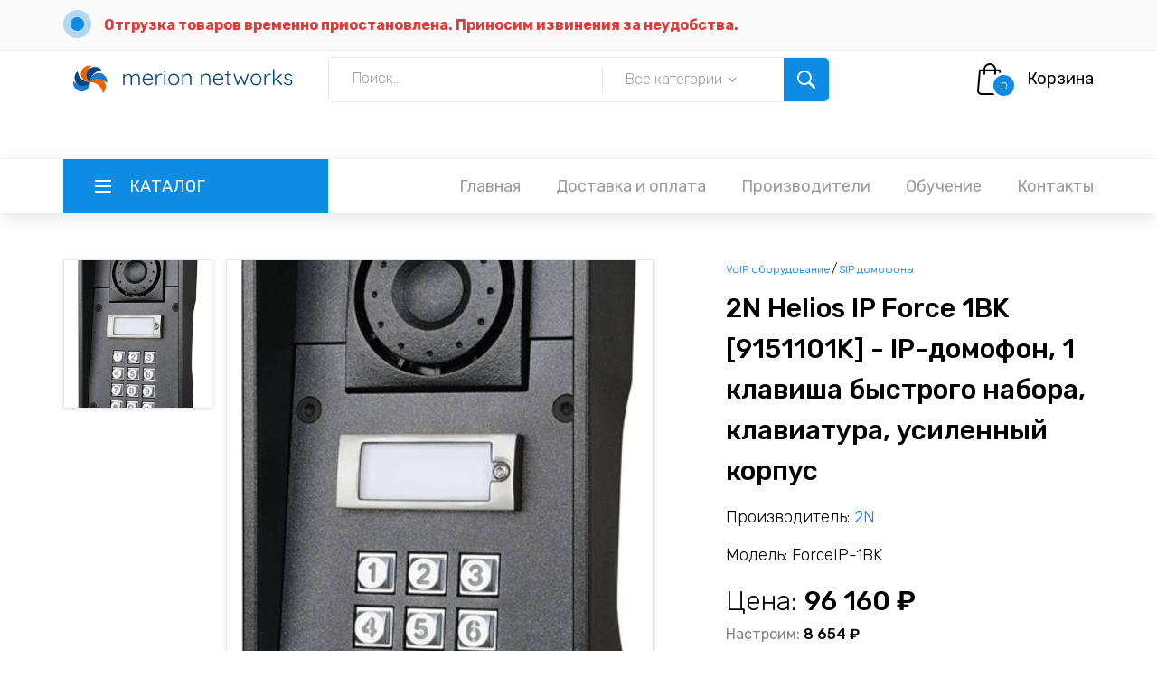

--- FILE ---
content_type: text/html; charset=UTF-8
request_url: https://shop.merionet.ru/telefoniia/voip-oborudovanie/sip-domofony/2n-forceip-1bk/?utm_source=knowledgebase&utm_content=/seti/24/5g-ishhem-volshebnuyu-tochku-v-mire-telekoma/
body_size: 9919
content:
<!DOCTYPE HTML>
<html>
<head prefix=
    "og: http://ogp.me/ns# 
     fb: http://ogp.me/ns/fb#  
     product: http://ogp.me/ns/product#">
<title>Купить 2N Helios IP Force 1BK [9151101K] - IP-домофон, 1 клавиша быстрого набора, клавиатура, усиленный корпус в магазине Merion Shop от Мерион Нетворкс</title>
<meta charset="utf-8">
<meta http-equiv="X-UA-Compatible" content="IE=edge">
<meta http-equiv="Content-Type" content="text/html; charset=windows-1251" />
<meta property="og:type" content="product"/>
<meta property="og:title" content="Купить 2N Helios IP Force 1BK [9151101K] - IP-домофон, 1 клавиша быстрого набора, клавиатура, усиленный корпус в магазине Merion Shop от Мерион Нетворкс"/>
<meta property="og:description" content="Вандализм? Не страшно. Именно так считает IP – домофон 2N Helios IP Force 1BK, которые суме уместить в себе стильный дизайн и мощную защиту от действий злоумышленников, направленных на его разрушение...."/>
<meta property="og:url" content="https://shop.merionet.ru/telefoniia/voip-oborudovanie/sip-domofony/2n-forceip-1bk/?utm_source=knowledgebase&utm_content=/seti/24/5g-ishhem-volshebnuyu-tochku-v-mire-telekoma/"/>
<meta property="og:image" content="https://shop.merionet.ru/images/5009512005/9645260469.jpg"/>
<meta property="product:plural_title" content="2N Helios IP Force 1BK [9151101K] - IP-домофон, 1 клавиша быстрого набора, клавиатура, усиленный корпус" />
<meta property="product:price:amount" content="96160">
<meta property="product:price:currency" content="RUB">
<meta property='og:site_name' content='Merion Shop - магазин VoIP оборудования Мерион Нетворкс'/>
<meta name="description" content="Вандализм? Не страшно. Именно так считает IP – домофон 2N Helios IP Force 1BK, которые суме уместить в себе стильный дизайн и мощную защиту от действий злоумышленников, направленных на его разрушение....">
<meta name="viewport" content="width=device-width, initial-scale=1">
<link rel="stylesheet" type="text/css" href="/styles/bootstrap4/bootstrap.min.css">
<link href="/plugins/fontawesome-free-5.0.1/css/fontawesome-all.css" rel="stylesheet" type="text/css">
<link rel="stylesheet" type="text/css" href="/plugins/OwlCarousel2-2.2.1/owl.carousel.css">
<link rel="stylesheet" type="text/css" href="/plugins/OwlCarousel2-2.2.1/owl.theme.default.css">
<link rel="stylesheet" type="text/css" href="/plugins/OwlCarousel2-2.2.1/animate.css">
<link rel="stylesheet" type="text/css" href="/styles/product_styles.css">
<link rel="stylesheet" type="text/css" href="/styles/product_responsive.css">
</head>
<body>
   <script type="text/javascript" > window.dataLayer=window.dataLayer||[];(function(m,e,t,r,i,k,a){m[i]=m[i]||function(){(m[i].a=m[i].a||[]).push(arguments)};m[i].l=1*new Date();k=e.createElement(t),a=e.getElementsByTagName(t)[0],k.async=1,k.src=r,a.parentNode.insertBefore(k,a)})(window,document,"script","https://mc.yandex.ru/metrika/tag.js","ym");ym(53807392,"init",{clickmap:!0,trackLinks:!0,accurateTrackBounce:!0,webvisor:!0,ecommerce:"dataLayer"}) </script> 
   <noscript>
      <div><img src="https://mc.yandex.ru/watch/53807392" style="position:absolute; left:-9999px;" alt=""/></div>
   </noscript>
   <script async src="https://www.googletagmanager.com/gtag/js?id=UA-59106392-5"></script> <script>window.dataLayer=window.dataLayer||[];function gtag(){dataLayer.push(arguments)}gtag('js',new Date());gtag('config','UA-59106392-5') </script> <script type="text/javascript">var _tmr=window._tmr||(window._tmr=[]);_tmr.push({id:"3154298",type:"pageView",start:(new Date()).getTime()});(function(d,w,id){if(d.getElementById(id))return;var ts=d.createElement("script");ts.type="text/javascript";ts.async=!0;ts.id=id;ts.src="https://top-fwz1.mail.ru/js/code.js";var f=function(){var s=d.getElementsByTagName("script")[0];s.parentNode.insertBefore(ts,s)};if(w.opera=="[object Opera]"){d.addEventListener("DOMContentLoaded",f,!1)}else{f()}})(document,window,"topmailru-code");</script> 
   <noscript>
      <div><img src="https://top-fwz1.mail.ru/counter?id=3154298;js=na" style="border:0;position:absolute;left:-9999px;" alt="Top.Mail.Ru"/></div>
   </noscript>
   <div class="super_container">
   <header class="header">
      <div class="top_bar" style="position: fixed;">
         <div class="container">
            <div class="row">
               <div class="col d-flex flex-row">
<div class="top_bar_contact_item" style="margin-right: 40px;"> <div class="top_bar_icon"><img src="/images/marker.png" alt=""></div><a href="#" style="
    color: #df3b3b;
    font-weight: bold;
">Отгрузка товаров временно приостановлена. Приносим извинения за неудобства.</a> </div>
                  <div class="top_bar_contact_item" style="margin-right: 40px;">
                     <div class="top_bar_icon"></div>
                  </div>
                  <div class="top_bar_content ml-auto"> </div>
               </div>
            </div>
         </div>
      </div>
      <div class="header_main">
         <div class="container">
            <div class="row">
               <div class="col-lg-3 col-sm-3 col-3 order-1">
                  <div class="logo_container">
                     <div class="logo"> <a href="/"><img src="/images/mnlogo_horz.svg" alt="Мерион Нетворкс" style="width: -webkit-fill-available;display: block;max-width: fit-content;"></a> </div>
                  </div>
               </div>
               <div class="col-lg-6 col-12 order-lg-2 order-3 text-lg-left text-right">
                  <div class="header_search">
                     <div class="header_search_content">
                        <div class="header_search_form_container">
                           <form action="/poisk/" name="search" class="header_search_form clearfix" method="POST">
                              <input name="q" type="text" required="required" class="header_search_input" placeholder="Поиск..."> 
                              <div class="custom_dropdown">
                                 <div class="custom_dropdown_list">
                                    <span class="custom_dropdown_placeholder clc">Все категории</span> <input id="catinput" style="display:none;" name="category" value=""><i class="fas fa-chevron-down"></i> 
                                    <ul class="custom_list clc">
                                       <li><a class="clc" href="#">Все категории</a></li>
                                       <li><a data-id="45" class="clc" href="#">VoIP шлюзы</a></li><li><a data-id="46" class="clc" href="#">VoIP GSM шлюзы</a></li><li><a data-id="50" class="clc" href="#">IP телефоны</a></li><li><a data-id="56" class="clc" href="#">Спикерфоны</a></li><li><a data-id="59" class="clc" href="#">Конференц системы</a></li><li><a data-id="61" class="clc" href="#">Платы для Asterisk</a></li><li><a data-id="63" class="clc" href="#">SIP домофоны</a></li><li><a data-id="71" class="clc" href="#">Микросотовые системы DECT</a></li><li><a data-id="75" class="clc" href="#">Беспроводные гарнитуры</a></li><li><a data-id="80" class="clc" href="#">Кабели для подключения гарнитур</a></li><li><a data-id="81" class="clc" href="#">USB гарнитуры для VoIP и UC</a></li> 
                                    </ul>
                                 </div>
                              </div>
                              <button type="submit" class="header_search_button trans_300" value="Отправить"><img src="/images/search.png" alt=""></button> 
                           </form>
                        </div>
                     </div>
                  </div>
               </div>
               <div class="col-lg-3 col-9 order-lg-3 order-2 text-lg-left text-right">
                  <div class="wishlist_cart d-flex flex-row align-items-center justify-content-end">
                     <div class="cart">
                        <div class="cart_container d-flex flex-row align-items-center justify-content-end">
                           <div class="cart_icon">
                              <a href="/korzina?utm_source=knowledgebase&utm_content=/seti/24/5g-ishhem-volshebnuyu-tochku-v-mire-telekoma/">
                                 <img src="/images/cart.png" alt=""> 
                                 <div class="cart_count"><span class="cart_badge">0</span></div>
                              </a>
                           </div>
                           <div class="cart_content">
                              <div class="cart_text"><a href="/korzina?utm_source=knowledgebase&utm_content=/seti/24/5g-ishhem-volshebnuyu-tochku-v-mire-telekoma/">Корзина</a></div>
                           </div>
                        </div>
                     </div>
                  </div>
               </div>
            </div>
         </div>
      </div>
      <nav class="main_nav">
         <div class="container">
            <div class="row">
               <div class="col">
                  <div class="main_nav_content d-flex flex-row">
                     <div class="cat_menu_container">
                        <a class="cat_menu_title d-flex flex-row align-items-center justify-content-start" href="/categories?utm_source=knowledgebase&utm_content=/seti/24/5g-ishhem-volshebnuyu-tochku-v-mire-telekoma/">
                           <div class="cat_burger"><span></span><span></span><span></span></div>
                           <div class="cat_menu_text">Каталог</div>
                        </a>
                        <ul class="cat_menu"><li class="hassubs"><a style="cursor: default;">Компьютерная техника<i class="fas fa-chevron-right"></i></a><ul><li  class="hassubs""><a href="/kompiuternaia-tehnika/multimedia?utm_source=knowledgebase&utm_content=/seti/24/5g-ishhem-volshebnuyu-tochku-v-mire-telekoma/">Мультимедиа<i class="fas fa-chevron-right"></i></a><ul> <li><a href="/kompiuternaia-tehnika/multimedia/veb-kamery?utm_source=knowledgebase&utm_content=/seti/24/5g-ishhem-volshebnuyu-tochku-v-mire-telekoma/">Веб-камеры<i class="fas fa-chevron-right"></i></a></li></li></ul><li  class="hassubs""><a href="/kompiuternaia-tehnika/kompiuternye-garnitury?utm_source=knowledgebase&utm_content=/seti/24/5g-ishhem-volshebnuyu-tochku-v-mire-telekoma/">Компьютерные гарнитуры<i class="fas fa-chevron-right"></i></a><ul> <li><a href="/kompiuternaia-tehnika/kompiuternye-garnitury/garnitury-dlia-kompiutera?utm_source=knowledgebase&utm_content=/seti/24/5g-ishhem-volshebnuyu-tochku-v-mire-telekoma/">Гарнитуры для компьютера<i class="fas fa-chevron-right"></i></a></li><li><a href="/kompiuternaia-tehnika/kompiuternye-garnitury/usb-garnitury?utm_source=knowledgebase&utm_content=/seti/24/5g-ishhem-volshebnuyu-tochku-v-mire-telekoma/">USB гарнитуры<i class="fas fa-chevron-right"></i></a></li><li><a href="/kompiuternaia-tehnika/kompiuternye-garnitury/besprovodnye-garnitury?utm_source=knowledgebase&utm_content=/seti/24/5g-ishhem-volshebnuyu-tochku-v-mire-telekoma/">Беспроводные гарнитуры<i class="fas fa-chevron-right"></i></a></li><li><a href="/kompiuternaia-tehnika/kompiuternye-garnitury/bluetooth-garnitury-dlia-kompiutera?utm_source=knowledgebase&utm_content=/seti/24/5g-ishhem-volshebnuyu-tochku-v-mire-telekoma/">Bluetooth гарнитуры для компьютера<i class="fas fa-chevron-right"></i></a></li><li><a href="/kompiuternaia-tehnika/kompiuternye-garnitury/besprovodnye-garnitury-dlia-moc-i-lync?utm_source=knowledgebase&utm_content=/seti/24/5g-ishhem-volshebnuyu-tochku-v-mire-telekoma/">Беспроводные гарнитуры для Moc и Lync<i class="fas fa-chevron-right"></i></a></li><li><a href="/kompiuternaia-tehnika/kompiuternye-garnitury/kabeli-dlia-podkliucheniia-garnitur?utm_source=knowledgebase&utm_content=/seti/24/5g-ishhem-volshebnuyu-tochku-v-mire-telekoma/">Кабели для подключения гарнитур<i class="fas fa-chevron-right"></i></a></li><li><a href="/kompiuternaia-tehnika/kompiuternye-garnitury/usb-garnitury-dlia-voip-i-uc?utm_source=knowledgebase&utm_content=/seti/24/5g-ishhem-volshebnuyu-tochku-v-mire-telekoma/">USB гарнитуры для VoIP и UC<i class="fas fa-chevron-right"></i></a></li><li><a href="/kompiuternaia-tehnika/kompiuternye-garnitury/garnitury-dlia-moc-i-lync?utm_source=knowledgebase&utm_content=/seti/24/5g-ishhem-volshebnuyu-tochku-v-mire-telekoma/">Гарнитуры для Moc и Lync<i class="fas fa-chevron-right"></i></a></li><li><a href="/kompiuternaia-tehnika/kompiuternye-garnitury/garnitury-dlia-stacionarnogo-telefona?utm_source=knowledgebase&utm_content=/seti/24/5g-ishhem-volshebnuyu-tochku-v-mire-telekoma/">Гарнитуры для стационарного телефона<i class="fas fa-chevron-right"></i></a></li><li><a href="/kompiuternaia-tehnika/kompiuternye-garnitury/garnitury-dlia-koll-centrov?utm_source=knowledgebase&utm_content=/seti/24/5g-ishhem-volshebnuyu-tochku-v-mire-telekoma/">Гарнитуры для колл центров<i class="fas fa-chevron-right"></i></a></li><li><a href="/kompiuternaia-tehnika/kompiuternye-garnitury/garnitury-dlia-panasonic?utm_source=knowledgebase&utm_content=/seti/24/5g-ishhem-volshebnuyu-tochku-v-mire-telekoma/">Гарнитуры для Panasonic<i class="fas fa-chevron-right"></i></a></li><li><a href="/kompiuternaia-tehnika/kompiuternye-garnitury/garnitury-dlia-fanvil?utm_source=knowledgebase&utm_content=/seti/24/5g-ishhem-volshebnuyu-tochku-v-mire-telekoma/">Гарнитуры для Fanvil<i class="fas fa-chevron-right"></i></a></li><li><a href="/kompiuternaia-tehnika/kompiuternye-garnitury/telefony-s-garnituroi?utm_source=knowledgebase&utm_content=/seti/24/5g-ishhem-volshebnuyu-tochku-v-mire-telekoma/">Телефоны с гарнитурой<i class="fas fa-chevron-right"></i></a></li><li><a href="/kompiuternaia-tehnika/kompiuternye-garnitury/garnitury-dlia-yealink?utm_source=knowledgebase&utm_content=/seti/24/5g-ishhem-volshebnuyu-tochku-v-mire-telekoma/">Гарнитуры для Yealink<i class="fas fa-chevron-right"></i></a></li><li><a href="/kompiuternaia-tehnika/kompiuternye-garnitury/garnitury-dlia-grandstream?utm_source=knowledgebase&utm_content=/seti/24/5g-ishhem-volshebnuyu-tochku-v-mire-telekoma/">Гарнитуры для Grandstream<i class="fas fa-chevron-right"></i></a></li><li><a href="/kompiuternaia-tehnika/kompiuternye-garnitury/garnitury-dlia-avaya?utm_source=knowledgebase&utm_content=/seti/24/5g-ishhem-volshebnuyu-tochku-v-mire-telekoma/">Гарнитуры для Avaya<i class="fas fa-chevron-right"></i></a></li><li><a href="/kompiuternaia-tehnika/kompiuternye-garnitury/garnitury-dlia-cisco?utm_source=knowledgebase&utm_content=/seti/24/5g-ishhem-volshebnuyu-tochku-v-mire-telekoma/">Гарнитуры для Cisco<i class="fas fa-chevron-right"></i></a></li></li></ul><li  class="hassubs""><a href="/kompiuternaia-tehnika/oborudovanie-dlia-audio-i-videokonferencii?utm_source=knowledgebase&utm_content=/seti/24/5g-ishhem-volshebnuyu-tochku-v-mire-telekoma/">Оборудование для аудио и видеоконференций<i class="fas fa-chevron-right"></i></a><ul> <li><a href="/kompiuternaia-tehnika/oborudovanie-dlia-audio-i-videokonferencii/spikerfony-dlia-moc-i-lync?utm_source=knowledgebase&utm_content=/seti/24/5g-ishhem-volshebnuyu-tochku-v-mire-telekoma/">Спикерфоны для Moc и Lync<i class="fas fa-chevron-right"></i></a></li><li><a href="/kompiuternaia-tehnika/oborudovanie-dlia-audio-i-videokonferencii/ptz-kamery?utm_source=knowledgebase&utm_content=/seti/24/5g-ishhem-volshebnuyu-tochku-v-mire-telekoma/">PTZ камеры<i class="fas fa-chevron-right"></i></a></li><li><a href="/kompiuternaia-tehnika/oborudovanie-dlia-audio-i-videokonferencii/veb-kamery?utm_source=knowledgebase&utm_content=/seti/24/5g-ishhem-volshebnuyu-tochku-v-mire-telekoma/">Веб-камеры<i class="fas fa-chevron-right"></i></a></li><li><a href="/kompiuternaia-tehnika/oborudovanie-dlia-audio-i-videokonferencii/videotelefony?utm_source=knowledgebase&utm_content=/seti/24/5g-ishhem-volshebnuyu-tochku-v-mire-telekoma/">Видеотелефоны<i class="fas fa-chevron-right"></i></a></li><li><a href="/kompiuternaia-tehnika/oborudovanie-dlia-audio-i-videokonferencii/spikerfony?utm_source=knowledgebase&utm_content=/seti/24/5g-ishhem-volshebnuyu-tochku-v-mire-telekoma/">Спикерфоны<i class="fas fa-chevron-right"></i></a></li><li><a href="/kompiuternaia-tehnika/oborudovanie-dlia-audio-i-videokonferencii/videonabliudenie?utm_source=knowledgebase&utm_content=/seti/24/5g-ishhem-volshebnuyu-tochku-v-mire-telekoma/">Видеонаблюдение<i class="fas fa-chevron-right"></i></a></li><li><a href="/kompiuternaia-tehnika/oborudovanie-dlia-audio-i-videokonferencii/video-konferencii?utm_source=knowledgebase&utm_content=/seti/24/5g-ishhem-volshebnuyu-tochku-v-mire-telekoma/">Видео конференции<i class="fas fa-chevron-right"></i></a></li><li><a href="/kompiuternaia-tehnika/oborudovanie-dlia-audio-i-videokonferencii/komplekty-dlia-konferenc-komnat?utm_source=knowledgebase&utm_content=/seti/24/5g-ishhem-volshebnuyu-tochku-v-mire-telekoma/">Комплекты для конференц комнат<i class="fas fa-chevron-right"></i></a></li><li><a href="/kompiuternaia-tehnika/oborudovanie-dlia-audio-i-videokonferencii/terminaly-vks?utm_source=knowledgebase&utm_content=/seti/24/5g-ishhem-volshebnuyu-tochku-v-mire-telekoma/">Терминалы ВКС<i class="fas fa-chevron-right"></i></a></li><li><a href="/kompiuternaia-tehnika/oborudovanie-dlia-audio-i-videokonferencii/servery-vks?utm_source=knowledgebase&utm_content=/seti/24/5g-ishhem-volshebnuyu-tochku-v-mire-telekoma/">Серверы ВКС<i class="fas fa-chevron-right"></i></a></li></li></ul></li></ul><li class="hassubs"><a style="cursor: default;">Телефония<i class="fas fa-chevron-right"></i></a><ul><li  class="hassubs""><a href="/telefoniia/voip-oborudovanie?utm_source=knowledgebase&utm_content=/seti/24/5g-ishhem-volshebnuyu-tochku-v-mire-telekoma/">VoIP оборудование<i class="fas fa-chevron-right"></i></a><ul> <li><a href="/telefoniia/voip-oborudovanie/telefonnye-usb-adaptery?utm_source=knowledgebase&utm_content=/seti/24/5g-ishhem-volshebnuyu-tochku-v-mire-telekoma/">Телефонные USB адаптеры<i class="fas fa-chevron-right"></i></a></li><li><a href="/telefoniia/voip-oborudovanie/sip-adaptery?utm_source=knowledgebase&utm_content=/seti/24/5g-ishhem-volshebnuyu-tochku-v-mire-telekoma/">SIP адаптеры<i class="fas fa-chevron-right"></i></a></li><li><a href="/telefoniia/voip-oborudovanie/voip-shliuzy?utm_source=knowledgebase&utm_content=/seti/24/5g-ishhem-volshebnuyu-tochku-v-mire-telekoma/">VoIP шлюзы<i class="fas fa-chevron-right"></i></a></li><li><a href="/telefoniia/voip-oborudovanie/voip-gsm-shliuzy?utm_source=knowledgebase&utm_content=/seti/24/5g-ishhem-volshebnuyu-tochku-v-mire-telekoma/">VoIP GSM шлюзы<i class="fas fa-chevron-right"></i></a></li><li><a href="/telefoniia/voip-oborudovanie/gsm-shliuzy-dlia-tele2?utm_source=knowledgebase&utm_content=/seti/24/5g-ishhem-volshebnuyu-tochku-v-mire-telekoma/">GSM шлюзы для Теле2<i class="fas fa-chevron-right"></i></a></li><li><a href="/telefoniia/voip-oborudovanie/ip-telefony?utm_source=knowledgebase&utm_content=/seti/24/5g-ishhem-volshebnuyu-tochku-v-mire-telekoma/">IP телефоны<i class="fas fa-chevron-right"></i></a></li><li><a href="/telefoniia/voip-oborudovanie/telefony-dlia-otelei-i-gostinic?utm_source=knowledgebase&utm_content=/seti/24/5g-ishhem-volshebnuyu-tochku-v-mire-telekoma/">Телефоны для отелей и гостиниц<i class="fas fa-chevron-right"></i></a></li><li><a href="/telefoniia/voip-oborudovanie/wi-fi-telefony-sip?utm_source=knowledgebase&utm_content=/seti/24/5g-ishhem-volshebnuyu-tochku-v-mire-telekoma/">Wi Fi телефоны SIP<i class="fas fa-chevron-right"></i></a></li><li><a href="/telefoniia/voip-oborudovanie/telefony-dlia-microsoft-lync?utm_source=knowledgebase&utm_content=/seti/24/5g-ishhem-volshebnuyu-tochku-v-mire-telekoma/">Телефоны для Microsoft Lync<i class="fas fa-chevron-right"></i></a></li><li><a href="/telefoniia/voip-oborudovanie/skype-aksessuary?utm_source=knowledgebase&utm_content=/seti/24/5g-ishhem-volshebnuyu-tochku-v-mire-telekoma/">Skype аксессуары<i class="fas fa-chevron-right"></i></a></li><li><a href="/telefoniia/voip-oborudovanie/konferenc-telefony?utm_source=knowledgebase&utm_content=/seti/24/5g-ishhem-volshebnuyu-tochku-v-mire-telekoma/">Конференц телефоны<i class="fas fa-chevron-right"></i></a></li><li><a href="/telefoniia/voip-oborudovanie/stacionarnye-telefony-gsm?utm_source=knowledgebase&utm_content=/seti/24/5g-ishhem-volshebnuyu-tochku-v-mire-telekoma/">Стационарные телефоны GSM<i class="fas fa-chevron-right"></i></a></li><li><a href="/telefoniia/voip-oborudovanie/konferenc-sistemy?utm_source=knowledgebase&utm_content=/seti/24/5g-ishhem-volshebnuyu-tochku-v-mire-telekoma/">Конференц системы<i class="fas fa-chevron-right"></i></a></li><li><a href="/telefoniia/voip-oborudovanie/ip-ats?utm_source=knowledgebase&utm_content=/seti/24/5g-ishhem-volshebnuyu-tochku-v-mire-telekoma/">IP АТС<i class="fas fa-chevron-right"></i></a></li><li><a href="/telefoniia/voip-oborudovanie/platy-dlia-asterisk?utm_source=knowledgebase&utm_content=/seti/24/5g-ishhem-volshebnuyu-tochku-v-mire-telekoma/">Платы для Asterisk<i class="fas fa-chevron-right"></i></a></li><li><a href="/telefoniia/voip-oborudovanie/interfeisnye-platy?utm_source=knowledgebase&utm_content=/seti/24/5g-ishhem-volshebnuyu-tochku-v-mire-telekoma/">Интерфейсные платы<i class="fas fa-chevron-right"></i></a></li><li><a href="/telefoniia/voip-oborudovanie/sip-domofony?utm_source=knowledgebase&utm_content=/seti/24/5g-ishhem-volshebnuyu-tochku-v-mire-telekoma/">SIP домофоны<i class="fas fa-chevron-right"></i></a></li><li><a href="/telefoniia/voip-oborudovanie/aksessuary-dlia-telefonov?utm_source=knowledgebase&utm_content=/seti/24/5g-ishhem-volshebnuyu-tochku-v-mire-telekoma/">Аксессуары для телефонов<i class="fas fa-chevron-right"></i></a></li><li><a href="/telefoniia/voip-oborudovanie/besprovodnye-ip-telefony?utm_source=knowledgebase&utm_content=/seti/24/5g-ishhem-volshebnuyu-tochku-v-mire-telekoma/">Беспроводные IP-телефоны<i class="fas fa-chevron-right"></i></a></li><li><a href="/telefoniia/voip-oborudovanie/mikrosotovye-sistemy-dect?utm_source=knowledgebase&utm_content=/seti/24/5g-ishhem-volshebnuyu-tochku-v-mire-telekoma/">Микросотовые системы DECT<i class="fas fa-chevron-right"></i></a></li><li><a href="/telefoniia/voip-oborudovanie/ip-sistemy-opovesheniia?utm_source=knowledgebase&utm_content=/seti/24/5g-ishhem-volshebnuyu-tochku-v-mire-telekoma/">IP системы оповещения<i class="fas fa-chevron-right"></i></a></li><li><a href="/telefoniia/voip-oborudovanie/interaktivnye-paneli?utm_source=knowledgebase&utm_content=/seti/24/5g-ishhem-volshebnuyu-tochku-v-mire-telekoma/">Интерактивные панели<i class="fas fa-chevron-right"></i></a></li></li></ul><li "><a href="/telefoniia/usb-telefony-i-trubki?utm_source=knowledgebase&utm_content=/seti/24/5g-ishhem-volshebnuyu-tochku-v-mire-telekoma/">USB телефоны и трубки<i class="fas fa-chevron-right"></i></a><ul> </li></ul></li></ul></ul>
                     </div>
                     <div class="main_nav_menu ml-auto">
                        <ul class="standard_dropdown main_nav_dropdown">
                           <li><a href="/?utm_source=knowledgebase&utm_content=/seti/24/5g-ishhem-volshebnuyu-tochku-v-mire-telekoma/">Главная<i class="fas fa-chevron-down"></i></a></li>
                           <li><a href="/dostavka-i-oplata?utm_source=knowledgebase&utm_content=/seti/24/5g-ishhem-volshebnuyu-tochku-v-mire-telekoma/">Доставка и оплата<i class="fas fa-chevron-down"></i></a></li>
                           <li><a href="/proizvoditeli?utm_source=knowledgebase&utm_content=/seti/24/5g-ishhem-volshebnuyu-tochku-v-mire-telekoma/">Производители<i class="fas fa-chevron-down"></i></a></li>
                           <li><a target="_blank" href="//wiki.merionet.ru/merion-academy?utm_source=shop">Обучение<i class="fas fa-chevron-down"></i></a></li>
                           <li><a href="/kontakty?utm_source=knowledgebase&utm_content=/seti/24/5g-ishhem-volshebnuyu-tochku-v-mire-telekoma/">Контакты<i class="fas fa-chevron-down"></i></a></li>
                        </ul>
                     </div>
                     <div class="menu_trigger_container ml-auto">
                        <div class="menu_trigger d-flex flex-row align-items-center justify-content-end">
                           <div class="menu_burger">
                              <div class="menu_trigger_text">Меню</div>
                              <div class="cat_burger menu_burger_inner"> <span></span><span></span><span></span></div>
                           </div>
                        </div>
                     </div>
                  </div>
               </div>
            </div>
         </div>
      </nav>
      <div class="page_menu">
      <div class="container">
         <div class="row">
            <div class="col">
               <div class="page_menu_content">
                  <div class="page_menu_search">
                     <form action="/poisk/" method="POST"> <input name="q" type="text" required="required" class="page_menu_search_input" placeholder="Поиск"> </form>
                  </div>
                  <ul class="page_menu_nav">
                     <li class="page_menu_item"><a href="/?utm_source=knowledgebase&utm_content=/seti/24/5g-ishhem-volshebnuyu-tochku-v-mire-telekoma/">Главная<i class="fas fa-chevron-down"></i></a></li>
                     <li class="page_menu_item"><a href="/dostavka-i-oplata?utm_source=knowledgebase&utm_content=/seti/24/5g-ishhem-volshebnuyu-tochku-v-mire-telekoma/">Доставка и оплата<i class="fas fa-chevron-down"></i></a></li>
                     <li class="page_menu_item"><a href="/proizvoditeli?utm_source=knowledgebase&utm_content=/seti/24/5g-ishhem-volshebnuyu-tochku-v-mire-telekoma/">Производители<i class="fas fa-chevron-down"></i></a></li>
                     <li class="page_menu_item"><a target="_blank" href="//wiki.merionet.ru/merion-academy?utm_source=shop">Обучение<i class="fas fa-chevron-down"></i></a></li>
                     <li class="page_menu_item"><a href="/kontakty?utm_source=knowledgebase&utm_content=/seti/24/5g-ishhem-volshebnuyu-tochku-v-mire-telekoma/">Контакты<i class="fas fa-chevron-down"></i></a></li>
                  </ul>
                  <div class="menu_contact">
                     <div class="menu_contact_item">
                        <div class="menu_contact_icon"><img src="/images/mail_white.png" alt=""></div>
                        <a href="mailto:shop@merionet.ru">shop@merionet.ru</a> 
                        <div class="menu_contact_item">
                           <div class="menu_contact_icon"><img src="/images/telegramWhite.png" alt=""></div>
                        </div>
                     </div>
                  </div>
               </div>
            </div>
         </div>
      </div>
   </header><script>
dataLayer.push({"ecommerce":{"detail":{"products":[{"name":"2N Helios IP Force 1BK [9151101K] - IP-домофон, 1 клавиша быстрого набора, клавиатура, усиленный корпус","id":"5009512005","price":"96160","brand":"2N","category":"SIP домофоны"}]}}})
</script><!-- Single Product --><div itemscope itemtype="https://schema.org/Product"> <div class="single_product"> <div class="container"> <div class="row"> <div class="col-lg-2 order-lg-1 order-2"> <ul class="image_list"><li data-image="/images/5009512005/9645260469.jpg"><img itemprop="image" src="/images/5009512005/9645260469.jpg" alt="2N ForceIP-1BK"></li></ul> </div><div class="col-lg-5 order-lg-2 order-1"> <div class="image_selected"><img src="/images/5009512005/9645260469.jpg" alt="2N ForceIP-1BK"></div></div><div class="col-lg-5 order-3" > <div class="product_description"><div style="display: inline-flex;" itemscope itemtype="https://schema.org/BreadcrumbList"><div itemscope itemprop="itemListElement" itemtype="https://schema.org/ListItem"><span itemprop="name" class="product_category"><a itemprop="item" href="/telefoniia/voip-oborudovanie?utm_source=knowledgebase&utm_content=/seti/24/5g-ishhem-volshebnuyu-tochku-v-mire-telekoma/">VoIP оборудование</a></span><meta itemprop="position" content="1"></div><span style="padding: 0px 2px 0px 2px;">/</span><div itemscope itemprop="itemListElement" itemtype="https://schema.org/ListItem"><span itemprop="name" class="product_category"><a itemprop="item" href="/telefoniia/voip-oborudovanie/sip-domofony?utm_source=knowledgebase&utm_content=/seti/24/5g-ishhem-volshebnuyu-tochku-v-mire-telekoma/">SIP домофоны</a></span><meta itemprop="position" content="2"></div></div><div itemprop="name" class="product_name">2N Helios IP Force 1BK [9151101K] - IP-домофон, 1 клавиша быстрого набора, клавиатура, усиленный корпус</div><div class="product_vendor"><span>Производитель: </span><span><a href="/proizvoditeli/?v=2N&utm_source=knowledgebase&utm_content=/seti/24/5g-ishhem-volshebnuyu-tochku-v-mire-telekoma/">2N</a></span></div><div class="product_model"><span>Модель: </span><span>ForceIP-1BK</span></div><div class="product_price"><span>Цена: </span><span style="font-weight: 500"> 96 160 &#8381</span></div><div><p>Настроим: <b style="font-weight: 500;color: #000;">8 654 &#8381;</b></p></div><div><p>Запросить счет, оптовая поставка, партнерство:<br/><a style="font-weight: 500" href="mailto:shop@merionet.ru">shop@merionet.ru</a></b></p></div><div class="product_text"> </div><div class="order_info d-flex flex-row"> <form action="#"> <div class="clearfix"> <div class="product_quantity clearfix"> <span>Количество: </span> <input id="quantity_input" type="text" pattern="[0-9]*" value="1" min="1" maxlength="5"> <div class="quantity_buttons"> <div id="quantity_inc_button" class="quantity_inc quantity_control"><i class="fas fa-chevron-up"></i></div><div id="quantity_dec_button" class="quantity_dec quantity_control"><i class="fas fa-chevron-down"></i></div></div></div></div><div class="button_container"> <button id="additems" type="button" class="add-to-cart button cart_button" data-toggle="popover" title="Товар добавлен" data-content="<a href='/korzina?utm_source=knowledgebase&utm_content=/seti/24/5g-ishhem-volshebnuyu-tochku-v-mire-telekoma/'>Перейти в корзину</a>" data-id="5009512005">Добавить в корзину</button></div></form></div><script>
document.getElementById("additems").onclick=function(){var quantity_m=$('#quantity_input').val();dataLayer.push({"ecommerce":{"add":{"products":[{"name":"2N Helios IP Force 1BK [9151101K] - IP-домофон, 1 клавиша быстрого набора, клавиатура, усиленный корпус","id":"5009512005","price":"96160","brand":"2N","category":"SIP домофоны","quantity":""+quantity_m+""}]}}})}
</script> </div></div></div><meta itemprop="brand" content="2N"><div itemprop="offers" itemscope itemtype="https://schema.org/Offer"><meta itemprop="price" content="96160"><meta itemprop="priceCurrency" content="RUB"></div><div class="col-lg-12">
<div id="feature" class="info-container tab-pane fade show active" itemprop="description" role="tabpanel" aria-labelledby="home-tab"> <h1>2N Helios IP Force 1BK [9151101K] - IP-домофон, 1 клавиша быстрого набора, клавиатура, усиленный корпус</h1><p>Вандализм? Не страшно. Именно так считает IP – домофон <b>2N Helios IP Force 1BK</b>, которые суме уместить в себе стильный дизайн и мощную защиту от действий злоумышленников, направленных на его разрушение. Протестировано – панель соответствует стандарту IP69K и имеет сертификат IK10.</p><p>Конечно же, домофон поддерживает SIP протокол. А это, в свою очередь, означает, что вы сможете подключить его к любой системе телефонии, будто то офисная АТС Asterisk или виртуальная станция в облаке от одного из игроков рынка.</p><p>2N® Helios IP Force можно укомплектовать датчиком безопасности, который поможет обнаруживать несанкционированные проникновения на ваш объект. Помимо этого, в контексте обеспечения безопасности, вы можете легко учитывать временный доступ на объект – это могут быть ключи доступа или RFID – карты, которые просто перестанут работать тогда, когда вы это настроите.</p><p>На наш взгляд, 2N Helios IP Force 1BK идеально подойдет для пром. Зон (где бравые «пацанцики» не против поживиться домофоном, но конечно, только не этим), школах, тюрьмах, гос. обьектах и крупных транспортных узлах (аэропорты, вокзалы, автостанции).</p><h2>Спецификация 2N Helios IP Force 1BK</h2><p><b>Питание</b></p><ul><li>802.3af (PoE)</li><li>48 В / 380 мA DC</li><li>или</li><li>Адаптер</li><li>230 В 10%, 50/60 Гц / 12 В DC</li><li>Питание постоянного тока 12 В / 2A DC</li></ul><p><b>VoIP</b></p><p><b>Протокол сигнализации:</b>	SIP</p><p><b>Количество голосовых каналов:</b>	2</p><p><b>Аудио кодеки:</b>	G.711, G.729</p><p><b>Интерфейс</b><b></b></p><p><b>Ethernet</b></p><ul><li>Коннектор – RJ-45</li><li>Скорость передачи 10/100 BASE-T</li></ul><p><b>Релейные выводы</b></p><ul><li>Максимальное напряжение 30 В DC</li><li>Максимальный ток 1 A DC</li></ul><p><b>Активный выход выключателя:</b>	9В – 13В DC/700 мА</p><p><b>Аудио</b></p><ul><li>2 встроенных микрофона</li><li>10 W усилитель класса D</li><li>Полный дуплекс (AEC)</li></ul><p><b>Дополнительно</b></p><p><b>Размеры</b></p><ul><li>217x109x83 мм (в x ш x г)</li><li>242x136x83 мм (в x ш x г) с</li></ul><p><b>Масса:</b>	макс. 2000 г</p><p><b>Рабочая температура:</b>	от –40 до +55 ?C</p><p><b>Степень защиты:</b>	IP65, IP69K</p> </div>
</div>
</div></div></div></div><div class="viewed"> <div class="container"> <div class="row"> <div class="col"> <div class="viewed_title_container"><h6 style="font-size: 1.5em;" class="viewed_title">Рекомендуем также &#x1F609;</h6><div class="viewed_nav_container"> <div class="viewed_nav viewed_prev"><i class="fas fa-chevron-left"></i></div><div class="viewed_nav viewed_next"><i class="fas fa-chevron-right"></i></div></div></div><div class="viewed_slider_container"><div class="owl-carousel owl-theme viewed_slider"><div class="owl-item"> <div class="viewed_item  d-flex flex-column align-items-center justify-content-center text-center"> <div class="viewed_image"><a href="//shop.merionet.ru/telefoniia/voip-oborudovanie/sip-domofony/2n-forceip-1bk?utm_source=knowledgebase&utm_content=/seti/24/5g-ishhem-volshebnuyu-tochku-v-mire-telekoma/"><img style="position:absolute" src="/images/preview/5009512005/9645260469.jpg" loading="lazy" alt="2N ForceIP-1BK"></a></div><div class="viewed_content text-center"> <div class="viewed_price">96 160 &#8381</div><div class="viewed_name"><a href="//shop.merionet.ru/telefoniia/voip-oborudovanie/sip-domofony/2n-forceip-1bk?utm_source=knowledgebase&utm_content=/seti/24/5g-ishhem-volshebnuyu-tochku-v-mire-telekoma/">2N<br/>ForceIP-1BK</a></div></div><ul class="item_marks"> <li class="item_mark item_discount">-0%</li><li class="item_mark item_new"></li></ul><a style="margin-top: 1em;" class="btn btn-primary bestsellers_button" href="//shop.merionet.ru/telefoniia/voip-oborudovanie/sip-domofony/2n-forceip-1bk?utm_source=knowledgebase&utm_content=/seti/24/5g-ishhem-volshebnuyu-tochku-v-mire-telekoma/">Подробно</a> </div></div><div class="owl-item"> <div class="viewed_item  d-flex flex-column align-items-center justify-content-center text-center"> <div class="viewed_image"><a href="//shop.merionet.ru/telefoniia/voip-oborudovanie/sip-domofony/its-pancode-i00000975?utm_source=knowledgebase&utm_content=/seti/24/5g-ishhem-volshebnuyu-tochku-v-mire-telekoma/"><img style="position:absolute" src="/images/preview/2163312214/3832176392.jpg" loading="lazy" alt="ITS Pancode I00000975"></a></div><div class="viewed_content text-center"> <div class="viewed_price">54 720 &#8381</div><div class="viewed_name"><a href="//shop.merionet.ru/telefoniia/voip-oborudovanie/sip-domofony/its-pancode-i00000975?utm_source=knowledgebase&utm_content=/seti/24/5g-ishhem-volshebnuyu-tochku-v-mire-telekoma/">ITS<br/>Pancode I00000975</a></div></div><ul class="item_marks"> <li class="item_mark item_discount">-0%</li><li class="item_mark item_new"></li></ul><a style="margin-top: 1em;" class="btn btn-primary bestsellers_button" href="//shop.merionet.ru/telefoniia/voip-oborudovanie/sip-domofony/its-pancode-i00000975?utm_source=knowledgebase&utm_content=/seti/24/5g-ishhem-volshebnuyu-tochku-v-mire-telekoma/">Подробно</a> </div></div><div class="owl-item"> <div class="viewed_item  d-flex flex-column align-items-center justify-content-center text-center"> <div class="viewed_image"><a href="//shop.merionet.ru/telefoniia/voip-oborudovanie/sip-domofony/grandstream-gds3710?utm_source=knowledgebase&utm_content=/seti/24/5g-ishhem-volshebnuyu-tochku-v-mire-telekoma/"><img style="position:absolute" src="/images/preview/5011048319/7932593594.jpg" loading="lazy" alt="Grandstream GDS3710"></a></div><div class="viewed_content text-center"> <div class="viewed_price">26 300 &#8381</div><div class="viewed_name"><a href="//shop.merionet.ru/telefoniia/voip-oborudovanie/sip-domofony/grandstream-gds3710?utm_source=knowledgebase&utm_content=/seti/24/5g-ishhem-volshebnuyu-tochku-v-mire-telekoma/">Grandstream<br/>GDS3710</a></div></div><ul class="item_marks"> <li class="item_mark item_discount">-0%</li><li class="item_mark item_new"></li></ul><a style="margin-top: 1em;" class="btn btn-primary bestsellers_button" href="//shop.merionet.ru/telefoniia/voip-oborudovanie/sip-domofony/grandstream-gds3710?utm_source=knowledgebase&utm_content=/seti/24/5g-ishhem-volshebnuyu-tochku-v-mire-telekoma/">Подробно</a> </div></div><div class="owl-item"> <div class="viewed_item  d-flex flex-column align-items-center justify-content-center text-center"> <div class="viewed_image"><a href="//shop.merionet.ru/telefoniia/voip-oborudovanie/sip-domofony/grandstream-gds3705?utm_source=knowledgebase&utm_content=/seti/24/5g-ishhem-volshebnuyu-tochku-v-mire-telekoma/"><img style="position:absolute" src="/images/preview/4015996455/4038053969.jpg" loading="lazy" alt="Grandstream GDS3705"></a></div><div class="viewed_content text-center"> <div class="viewed_price">21 686 &#8381</div><div class="viewed_name"><a href="//shop.merionet.ru/telefoniia/voip-oborudovanie/sip-domofony/grandstream-gds3705?utm_source=knowledgebase&utm_content=/seti/24/5g-ishhem-volshebnuyu-tochku-v-mire-telekoma/">Grandstream<br/>GDS3705</a></div></div><ul class="item_marks"> <li class="item_mark item_discount">-0%</li><li class="item_mark item_new"></li></ul><a style="margin-top: 1em;" class="btn btn-primary bestsellers_button" href="//shop.merionet.ru/telefoniia/voip-oborudovanie/sip-domofony/grandstream-gds3705?utm_source=knowledgebase&utm_content=/seti/24/5g-ishhem-volshebnuyu-tochku-v-mire-telekoma/">Подробно</a> </div></div><div class="owl-item"> <div class="viewed_item  d-flex flex-column align-items-center justify-content-center text-center"> <div class="viewed_image"><a href="//shop.merionet.ru/telefoniia/voip-oborudovanie/sip-domofony/its-pancode-i00000955?utm_source=knowledgebase&utm_content=/seti/24/5g-ishhem-volshebnuyu-tochku-v-mire-telekoma/"><img style="position:absolute" src="/images/preview/2171552906/5297909649.jpg" loading="lazy" alt="ITS Pancode I00000955"></a></div><div class="viewed_content text-center"> <div class="viewed_price">46 910 &#8381</div><div class="viewed_name"><a href="//shop.merionet.ru/telefoniia/voip-oborudovanie/sip-domofony/its-pancode-i00000955?utm_source=knowledgebase&utm_content=/seti/24/5g-ishhem-volshebnuyu-tochku-v-mire-telekoma/">ITS<br/>Pancode I00000955</a></div></div><ul class="item_marks"> <li class="item_mark item_discount">-0%</li><li class="item_mark item_new"></li></ul><a style="margin-top: 1em;" class="btn btn-primary bestsellers_button" href="//shop.merionet.ru/telefoniia/voip-oborudovanie/sip-domofony/its-pancode-i00000955?utm_source=knowledgebase&utm_content=/seti/24/5g-ishhem-volshebnuyu-tochku-v-mire-telekoma/">Подробно</a> </div></div><div class="owl-item"> <div class="viewed_item  d-flex flex-column align-items-center justify-content-center text-center"> <div class="viewed_image"><a href="//shop.merionet.ru/telefoniia/voip-oborudovanie/sip-domofony/cyberdata-011211?utm_source=knowledgebase&utm_content=/seti/24/5g-ishhem-volshebnuyu-tochku-v-mire-telekoma/"><img style="position:absolute" src="/images/preview/1334890483/1.jpg" loading="lazy" alt="CyberData 011211"></a></div><div class="viewed_content text-center"> <div class="viewed_price">41 530 &#8381</div><div class="viewed_name"><a href="//shop.merionet.ru/telefoniia/voip-oborudovanie/sip-domofony/cyberdata-011211?utm_source=knowledgebase&utm_content=/seti/24/5g-ishhem-volshebnuyu-tochku-v-mire-telekoma/">CyberData<br/>011211</a></div></div><ul class="item_marks"> <li class="item_mark item_discount">-0%</li><li class="item_mark item_new"></li></ul><a style="margin-top: 1em;" class="btn btn-primary bestsellers_button" href="//shop.merionet.ru/telefoniia/voip-oborudovanie/sip-domofony/cyberdata-011211?utm_source=knowledgebase&utm_content=/seti/24/5g-ishhem-volshebnuyu-tochku-v-mire-telekoma/">Подробно</a> </div></div><div class="owl-item"> <div class="viewed_item  d-flex flex-column align-items-center justify-content-center text-center"> <div class="viewed_image"><a href="//shop.merionet.ru/telefoniia/voip-oborudovanie/sip-domofony/cyberdata-011209?utm_source=knowledgebase&utm_content=/seti/24/5g-ishhem-volshebnuyu-tochku-v-mire-telekoma/"><img style="position:absolute" src="/images/preview/1333701713/1.jpg" loading="lazy" alt="CyberData 011209"></a></div><div class="viewed_content text-center"> <div class="viewed_price">41 530 &#8381</div><div class="viewed_name"><a href="//shop.merionet.ru/telefoniia/voip-oborudovanie/sip-domofony/cyberdata-011209?utm_source=knowledgebase&utm_content=/seti/24/5g-ishhem-volshebnuyu-tochku-v-mire-telekoma/">CyberData<br/>011209</a></div></div><ul class="item_marks"> <li class="item_mark item_discount">-0%</li><li class="item_mark item_new"></li></ul><a style="margin-top: 1em;" class="btn btn-primary bestsellers_button" href="//shop.merionet.ru/telefoniia/voip-oborudovanie/sip-domofony/cyberdata-011209?utm_source=knowledgebase&utm_content=/seti/24/5g-ishhem-volshebnuyu-tochku-v-mire-telekoma/">Подробно</a> </div></div><div class="owl-item"> <div class="viewed_item  d-flex flex-column align-items-center justify-content-center text-center"> <div class="viewed_image"><a href="//shop.merionet.ru/telefoniia/voip-oborudovanie/sip-domofony/2n-heliosip-c6bkd?utm_source=knowledgebase&utm_content=/seti/24/5g-ishhem-volshebnuyu-tochku-v-mire-telekoma/"><img style="position:absolute" src="/images/preview/4540257406/7878414727.jpg" loading="lazy" alt="2N HeliosIP-C6BKD"></a></div><div class="viewed_content text-center"> <div class="viewed_price">143 110 &#8381</div><div class="viewed_name"><a href="//shop.merionet.ru/telefoniia/voip-oborudovanie/sip-domofony/2n-heliosip-c6bkd?utm_source=knowledgebase&utm_content=/seti/24/5g-ishhem-volshebnuyu-tochku-v-mire-telekoma/">2N<br/>HeliosIP-C6BKD</a></div></div><ul class="item_marks"> <li class="item_mark item_discount">-0%</li><li class="item_mark item_new"></li></ul><a style="margin-top: 1em;" class="btn btn-primary bestsellers_button" href="//shop.merionet.ru/telefoniia/voip-oborudovanie/sip-domofony/2n-heliosip-c6bkd?utm_source=knowledgebase&utm_content=/seti/24/5g-ishhem-volshebnuyu-tochku-v-mire-telekoma/">Подробно</a> </div></div><div class="owl-item"> <div class="viewed_item  d-flex flex-column align-items-center justify-content-center text-center"> <div class="viewed_image"><a href="//shop.merionet.ru/telefoniia/voip-oborudovanie/sip-domofony/cyberdata-011214?utm_source=knowledgebase&utm_content=/seti/24/5g-ishhem-volshebnuyu-tochku-v-mire-telekoma/"><img style="position:absolute" src="/images/preview/1334533214/1.jpg" loading="lazy" alt="CyberData 011214"></a></div><div class="viewed_content text-center"> <div class="viewed_price">60 020 &#8381</div><div class="viewed_name"><a href="//shop.merionet.ru/telefoniia/voip-oborudovanie/sip-domofony/cyberdata-011214?utm_source=knowledgebase&utm_content=/seti/24/5g-ishhem-volshebnuyu-tochku-v-mire-telekoma/">CyberData<br/>011214</a></div></div><ul class="item_marks"> <li class="item_mark item_discount">-0%</li><li class="item_mark item_new"></li></ul><a style="margin-top: 1em;" class="btn btn-primary bestsellers_button" href="//shop.merionet.ru/telefoniia/voip-oborudovanie/sip-domofony/cyberdata-011214?utm_source=knowledgebase&utm_content=/seti/24/5g-ishhem-volshebnuyu-tochku-v-mire-telekoma/">Подробно</a> </div></div><div class="owl-item"> <div class="viewed_item  d-flex flex-column align-items-center justify-content-center text-center"> <div class="viewed_image"><a href="//shop.merionet.ru/telefoniia/voip-oborudovanie/sip-domofony/2n-forceip-1b?utm_source=knowledgebase&utm_content=/seti/24/5g-ishhem-volshebnuyu-tochku-v-mire-telekoma/"><img style="position:absolute" src="/images/preview/5008729235/1.jpg" loading="lazy" alt="2N ForceIP-1B"></a></div><div class="viewed_content text-center"> <div class="viewed_price">67 110 &#8381</div><div class="viewed_name"><a href="//shop.merionet.ru/telefoniia/voip-oborudovanie/sip-domofony/2n-forceip-1b?utm_source=knowledgebase&utm_content=/seti/24/5g-ishhem-volshebnuyu-tochku-v-mire-telekoma/">2N<br/>ForceIP-1B</a></div></div><ul class="item_marks"> <li class="item_mark item_discount">-0%</li><li class="item_mark item_new"></li></ul><a style="margin-top: 1em;" class="btn btn-primary bestsellers_button" href="//shop.merionet.ru/telefoniia/voip-oborudovanie/sip-domofony/2n-forceip-1b?utm_source=knowledgebase&utm_content=/seti/24/5g-ishhem-volshebnuyu-tochku-v-mire-telekoma/">Подробно</a> </div></div></div></div></div></div></div></div><div class="brands"> <div class="container"> <div class="row"> <div class="col"> <div class="brands_slider_container"> <div class="owl-carousel owl-theme brands_slider"> <div class="owl-item"> <div class="brands_item d-flex flex-column justify-content-center"><a href="/proizvoditeli/?v=Yealink&utm_source=knowledgebase&utm_content=/seti/24/5g-ishhem-volshebnuyu-tochku-v-mire-telekoma/"><img src="/images/brands/yealink.jpg" loading="lazy" alt=""></a></div></div><div class="owl-item"> <div class="brands_item d-flex flex-column justify-content-center"><a href="/proizvoditeli/?v=Grandstream&utm_source=knowledgebase&utm_content=/seti/24/5g-ishhem-volshebnuyu-tochku-v-mire-telekoma/"><img src="/images/brands/grandstream.jpg" alt=""></a></div></div><div class="owl-item"> <div class="brands_item d-flex flex-column justify-content-center"><a href="/proizvoditeli/?v=Fanvil&utm_source=knowledgebase&utm_content=/seti/24/5g-ishhem-volshebnuyu-tochku-v-mire-telekoma/"><img src="/images/brands/fanvil.jpg" alt=""></a></div></div><div class="owl-item"> <div class="brands_item d-flex flex-column justify-content-center"><a href="/proizvoditeli/?v=Yeastar&utm_source=knowledgebase&utm_content=/seti/24/5g-ishhem-volshebnuyu-tochku-v-mire-telekoma/"><img src="/images/brands/yeastar.jpg" alt=""></a></div></div><div class="owl-item"> <div class="brands_item d-flex flex-column justify-content-center"><a href="/proizvoditeli/?v=Avaya&utm_source=knowledgebase&utm_content=/seti/24/5g-ishhem-volshebnuyu-tochku-v-mire-telekoma/"><img src="/images/brands/avaya.jpg" alt=""></a></div></div><div class="owl-item"> <div class="brands_item d-flex flex-column justify-content-center"><a href="/proizvoditeli/?v=Snom&utm_source=knowledgebase&utm_content=/seti/24/5g-ishhem-volshebnuyu-tochku-v-mire-telekoma/"><img src="/images/brands/snom.jpg" alt=""></a></div></div><div class="owl-item"> <div class="brands_item d-flex flex-column justify-content-center"><a href="/proizvoditeli/?v=Polycom&utm_source=knowledgebase&utm_content=/seti/24/5g-ishhem-volshebnuyu-tochku-v-mire-telekoma/"><img src="/images/brands/polycom.jpg" alt=""></a></div></div><div class="owl-item"> <div class="brands_item d-flex flex-column justify-content-center"><a href="/proizvoditeli/?v=Gigaset&utm_source=knowledgebase&utm_content=/seti/24/5g-ishhem-volshebnuyu-tochku-v-mire-telekoma/"><img src="/images/brands/gigaset.jpg" loading="lazy" alt=""></a></div></div><div class="owl-item"> <div class="brands_item d-flex flex-column justify-content-center"><a href="/proizvoditeli/?v=Addpac&utm_source=knowledgebase&utm_content=/seti/24/5g-ishhem-volshebnuyu-tochku-v-mire-telekoma/"><img src="/images/brands/addpac.jpg" loading="lazy" alt=""></a></div></div><div class="owl-item"> <div class="brands_item d-flex flex-column justify-content-center"><a href="/proizvoditeli/?v=Konftel&utm_source=knowledgebase&utm_content=/seti/24/5g-ishhem-volshebnuyu-tochku-v-mire-telekoma/"><img src="/images/brands/konftel.jpg" loading="lazy" alt=""></a></div></div><div class="owl-item"> <div class="brands_item d-flex flex-column justify-content-center"><a href="/proizvoditeli/?v=Jabra&utm_source=knowledgebase&utm_content=/seti/24/5g-ishhem-volshebnuyu-tochku-v-mire-telekoma/"><img src="/images/brands/jabra.jpg" loading="lazy" alt=""></a></div></div><div class="owl-item"> <div class="brands_item d-flex flex-column justify-content-center"><a href="/proizvoditeli/?v=Dinstar&utm_source=knowledgebase&utm_content=/seti/24/5g-ishhem-volshebnuyu-tochku-v-mire-telekoma/"><img src="/images/brands/dinstar.jpg" loading="lazy" alt=""></a></div></div><div class="owl-item"> <div class="brands_item d-flex flex-column justify-content-center"><a href="/proizvoditeli/?v=infocus&utm_source=knowledgebase&utm_content=/seti/24/5g-ishhem-volshebnuyu-tochku-v-mire-telekoma/"><img src="/images/brands/infocus.jpg" loading="lazy" alt=""></a></div></div><div class="owl-item"> <div class="brands_item d-flex flex-column justify-content-center"><a href="/proizvoditeli/?v=Milesight&utm_source=knowledgebase&utm_content=/seti/24/5g-ishhem-volshebnuyu-tochku-v-mire-telekoma/"><img src="/images/brands/milesight.jpg" loading="lazy" alt=""></a></div></div><div class="owl-item"> <div class="brands_item d-flex flex-column justify-content-center"><a href="/proizvoditeli/?v=Openvox&utm_source=knowledgebase&utm_content=/seti/24/5g-ishhem-volshebnuyu-tochku-v-mire-telekoma/"><img src="/images/brands/openvox.jpg" loading="lazy" alt=""></a></div></div><div class="owl-item"> <div class="brands_item d-flex flex-column justify-content-center"><a href="/proizvoditeli/?v=Accutone&utm_source=knowledgebase&utm_content=/seti/24/5g-ishhem-volshebnuyu-tochku-v-mire-telekoma/"><img src="/images/brands/accutone.jpg" loading="lazy" alt=""></a></div></div><div class="owl-item"> <div class="brands_item d-flex flex-column justify-content-center"><a href="/proizvoditeli/?v=Akuvox&utm_source=knowledgebase&utm_content=/seti/24/5g-ishhem-volshebnuyu-tochku-v-mire-telekoma/"><img src="/images/brands/akuvox.jpg" loading="lazy" alt=""></a></div></div><div class="owl-item"> <div class="brands_item d-flex flex-column justify-content-center"><a href="/proizvoditeli/?v=Atcom&utm_source=knowledgebase&utm_content=/seti/24/5g-ishhem-volshebnuyu-tochku-v-mire-telekoma/"><img src="/images/brands/atcom.jpg" loading="lazy" alt=""></a></div></div><div class="owl-item"> <div class="brands_item d-flex flex-column justify-content-center"><a href="/proizvoditeli/?v=avermedia&utm_source=knowledgebase&utm_content=/seti/24/5g-ishhem-volshebnuyu-tochku-v-mire-telekoma/"><img src="/images/brands/avermedia.jpg" loading="lazy" alt=""></a></div></div><div class="owl-item"> <div class="brands_item d-flex flex-column justify-content-center"><a href="/proizvoditeli/?v=2N&utm_source=knowledgebase&utm_content=/seti/24/5g-ishhem-volshebnuyu-tochku-v-mire-telekoma/"><img src="/images/brands/2n.jpg" loading="lazy" alt=""></a></div></div><div class="owl-item"> <div class="brands_item d-flex flex-column justify-content-center"><a href="/proizvoditeli/?v=AVer&utm_source=knowledgebase&utm_content=/seti/24/5g-ishhem-volshebnuyu-tochku-v-mire-telekoma/"><img src="/images/brands/aver.jpg" loading="lazy" alt=""></a></div></div><div class="owl-item"> <div class="brands_item d-flex flex-column justify-content-center"><a href="/proizvoditeli/?v=Yamaha&utm_source=knowledgebase&utm_content=/seti/24/5g-ishhem-volshebnuyu-tochku-v-mire-telekoma/"><img src="/images/brands/yamaha.jpg" loading="lazy" alt=""></a></div></div><div class="owl-item"> <div class="brands_item d-flex flex-column justify-content-center"><a href="/proizvoditeli/?v=ClearOne&utm_source=knowledgebase&utm_content=/seti/24/5g-ishhem-volshebnuyu-tochku-v-mire-telekoma/"><img src="/images/brands/clearone.jpg" loading="lazy" alt=""></a></div></div><div class="owl-item"> <div class="brands_item d-flex flex-column justify-content-center"><a href="/proizvoditeli/?v=Escene&utm_source=knowledgebase&utm_content=/seti/24/5g-ishhem-volshebnuyu-tochku-v-mire-telekoma/"><img src="/images/brands/escene.jpg" loading="lazy" alt=""></a></div></div><div class="owl-item"> <div class="brands_item d-flex flex-column justify-content-center"><a href="/proizvoditeli/?v=Spectralink&utm_source=knowledgebase&utm_content=/seti/24/5g-ishhem-volshebnuyu-tochku-v-mire-telekoma/"><img src="/images/brands/spectralink.jpg" loading="lazy" alt=""></a></div></div><div class="owl-item"> <div class="brands_item d-flex flex-column justify-content-center"><a href="/proizvoditeli/?v=CyberData&utm_source=knowledgebase&utm_content=/seti/24/5g-ishhem-volshebnuyu-tochku-v-mire-telekoma/"><img src="/images/brands/cyberdata.jpg" loading="lazy" alt=""></a></div></div><div class="owl-item"> <div class="brands_item d-flex flex-column justify-content-center"><a href="/proizvoditeli/?v=Termit&utm_source=knowledgebase&utm_content=/seti/24/5g-ishhem-volshebnuyu-tochku-v-mire-telekoma/"><img src="/images/brands/termit.jpg" loading="lazy" alt=""></a></div></div><div class="owl-item"> <div class="brands_item d-flex flex-column justify-content-center"><a href="/proizvoditeli/?v=Plantronics&utm_source=knowledgebase&utm_content=/seti/24/5g-ishhem-volshebnuyu-tochku-v-mire-telekoma/"><img src="/images/brands/plantronics.jpg" loading="lazy" alt=""></a></div></div><div class="owl-item"> <div class="brands_item d-flex flex-column justify-content-center"><a href="/proizvoditeli/?v=CleverMic&utm_source=knowledgebase&utm_content=/seti/24/5g-ishhem-volshebnuyu-tochku-v-mire-telekoma/"><img src="/images/brands/clevermic.jpg" loading="lazy" alt=""></a></div></div><div class="owl-item"> <div class="brands_item d-flex flex-column justify-content-center"><a href="/proizvoditeli/?v=Digium&utm_source=knowledgebase&utm_content=/seti/24/5g-ishhem-volshebnuyu-tochku-v-mire-telekoma/"><img src="/images/brands/digium.jpg" loading="lazy" alt=""></a></div></div></div><div class="brands_nav brands_prev"><i class="fas fa-chevron-left"></i></div><div class="brands_nav brands_next"><i class="fas fa-chevron-right"></i></div></div></div></div></div></div><div class="newsletter"> <div class="container"> <div class="row"> <div class="col"> <div class="newsletter_container d-flex flex-lg-row flex-column align-items-lg-center align-items-center justify-content-lg-start justify-content-center"> <div class="newsletter_title_container"> <div class="newsletter_icon"><img src="/images/send.png" loading="lazy" alt=""></div><div class="newsletter_title">Оставьте E-mail</div><div class="newsletter_text"> <p>...и получайте скидки и информацию о спецпредложениях</p></div></div><script type="text/javascript" src="/js/jquery-3.3.1.min.js"></script><script type="text/javascript" src="/js/subscribeform.js"></script> <div class="newsletter_content clearfix"> <div id="note"></div><form id="subscribeform" action="" class="newsletter_form"> <input type="email" name="email" class="newsletter_input" required="required" placeholder="E-mail"> <button class="newsletter_button">Подписаться</button> <p style="color: #bfbfbf;font-size: 0.86em;text-align: end;padding-top: 0.7em;">Нажимая на кнопку "Подписаться", вы даете <a target="_blank" href="https://merionet.ru/politika-konfidencialnosti/?utm_source=shop">согласие на обработку своих персональных данных</a></p></form> </div></div></div></div></div></div><footer class="footer"> <div class="container"> <div class="row"> <div class="col-lg-3 footer_col"> <div itemscope itemtype="https://schema.org/Organization"> <div class="footer_column footer_contact"> <div class="logo_container"> <div class="logo"><a href="/&utm_source=knowledgebase&utm_content=/seti/24/5g-ishhem-volshebnuyu-tochku-v-mire-telekoma/"><span itemprop="name">Merion Shop</span></a></div></div><div class="footer_title">Магазин VoIP оборудования <br/>Мерион Нетворкс</div><div class="footer_contact_text"> <div itemprop="address" itemscope itemtype="https://schema.org/PostalAddress"> <p><span itemprop="addressLocality">Москва</span>, <span itemprop="postalCode">111024</span>, <span itemprop="streetAddress">шоссе Энтузиастов, 9, офис 26</span></p></div><p><a itemprop="email" href="mailto:shop@merionet.ru">shop@merionet.ru</a></p></div><div class="footer_social"> <ul><li><a href="https://www.facebook.com/MerionNetworks"><i class="fab fa-facebook-f"></i></a></li><li><a href="https://vk.com/it_knowledgebase"><i class="fab fa-vk"></i></a></li><li><a href="https://www.youtube.com/channel/UCSTYGpIpMIiQPspjLplB6Ow?sub_confirmation=1"><i class="fab fa-youtube"></i></a></li><li><a href="viber://pa?chatURI=merionet"><i class="fab fa-viber"></i></a></li></ul> </div></div></div></div><div class="col-lg-2 offset-lg-2"> <div class="footer_column"> <div class="footer_title">Категории</div><ul class="footer_list"><li><a href="/kompiuternaia-tehnika?utm_source=knowledgebase&utm_content=/seti/24/5g-ishhem-volshebnuyu-tochku-v-mire-telekoma/">Компьютерная техника</a></li><li><a href="/telefoniia/voip-oborudovanie/sip-adaptery?utm_source=knowledgebase&utm_content=/seti/24/5g-ishhem-volshebnuyu-tochku-v-mire-telekoma/">SIP адаптеры</a></li><li><a href="/telefoniia/voip-oborudovanie/interaktivnye-paneli?utm_source=knowledgebase&utm_content=/seti/24/5g-ishhem-volshebnuyu-tochku-v-mire-telekoma/">Интерактивные панели</a></li><li><a href="/telefoniia/voip-oborudovanie/aksessuary-dlia-telefonov?utm_source=knowledgebase&utm_content=/seti/24/5g-ishhem-volshebnuyu-tochku-v-mire-telekoma/">Аксессуары для телефонов</a></li><li><a href="/kompiuternaia-tehnika/kompiuternye-garnitury/garnitury-dlia-fanvil?utm_source=knowledgebase&utm_content=/seti/24/5g-ishhem-volshebnuyu-tochku-v-mire-telekoma/">Гарнитуры для Fanvil</a></li><li><a href="/telefoniia/voip-oborudovanie/telefonnye-usb-adaptery?utm_source=knowledgebase&utm_content=/seti/24/5g-ishhem-volshebnuyu-tochku-v-mire-telekoma/">Телефонные USB адаптеры</a></li></ul> </div></div><div class="col-lg-2"> <div class="footer_column"> <div class="footer_title">Производители</div><ul class="footer_list"> <li><a href="/proizvoditeli/?v=Yeastar&utm_source=knowledgebase&utm_content=/seti/24/5g-ishhem-volshebnuyu-tochku-v-mire-telekoma/">Yeastar</a></li><li><a href="/proizvoditeli/?v=Dinstar&utm_source=knowledgebase&utm_content=/seti/24/5g-ishhem-volshebnuyu-tochku-v-mire-telekoma/">Dinstar</a></li><li><a href="/proizvoditeli/?v=Flying Voice&utm_source=knowledgebase&utm_content=/seti/24/5g-ishhem-volshebnuyu-tochku-v-mire-telekoma/">Flying Voice</a></li><li><a href="/proizvoditeli/?v=Addpac&utm_source=knowledgebase&utm_content=/seti/24/5g-ishhem-volshebnuyu-tochku-v-mire-telekoma/">Addpac</a></li><li><a href="/proizvoditeli/?v=avermedia&utm_source=knowledgebase&utm_content=/seti/24/5g-ishhem-volshebnuyu-tochku-v-mire-telekoma/">avermedia</a></li><li><a href="/proizvoditeli/?v=Termit&utm_source=knowledgebase&utm_content=/seti/24/5g-ishhem-volshebnuyu-tochku-v-mire-telekoma/">Termit</a></li> </ul> </div></div><div class="col-lg-2"> <div class="footer_column"> <div class="footer_title">Merion Shop</div><ul class="footer_list"> <li><a href="/?utm_source=knowledgebase&utm_content=/seti/24/5g-ishhem-volshebnuyu-tochku-v-mire-telekoma/">Главная</a></li><li><a href="/dostavka-i-oplata?utm_source=knowledgebase&utm_content=/seti/24/5g-ishhem-volshebnuyu-tochku-v-mire-telekoma/">Доставка и оплата</a></li><li><a href="/proizvoditeli?utm_source=knowledgebase&utm_content=/seti/24/5g-ishhem-volshebnuyu-tochku-v-mire-telekoma/">Производители</a></li><li><a href="//wiki.merionet.ru/?utm_source=shop">IT База знаний</a></li><li><a href="//wiki.merionet.ru/merion-academy?utm_source=shop">Обучение</a></li><li><a href="/kontakty?utm_source=knowledgebase&utm_content=/seti/24/5g-ishhem-volshebnuyu-tochku-v-mire-telekoma/">Контакты</a></li></ul> </div></div></div></div></footer><div class="copyright"> <div class="container"> <div class="row"> <div class="col"> <div class="copyright_container d-flex flex-sm-row flex-column align-items-center justify-content-start"> <div class="copyright_content"> <a href="//merionet.ru?utm_source=shop" target="_blank">Мерион Нетворкс</a> &copy; <script>document.write(new Date().getFullYear());</script> </div></div></div></div></div></div></div><script src="/styles/bootstrap4/popper.js"></script><script src="/styles/bootstrap4/bootstrap.min.js"></script><script src="/plugins/greensock/TweenMax.min.js"></script><script src="/plugins/greensock/TimelineMax.min.js"></script><script src="/plugins/scrollmagic/ScrollMagic.min.js"></script><script src="/plugins/greensock/animation.gsap.min.js"></script><script src="/plugins/greensock/ScrollToPlugin.min.js"></script><script src="/plugins/OwlCarousel2-2.2.1/owl.carousel.js"></script><script src="/plugins/easing/easing.js"></script><script src="/js/product_custom.js"></script><script src="/js/main.js"></script></body></html>

--- FILE ---
content_type: text/css
request_url: https://shop.merionet.ru/plugins/OwlCarousel2-2.2.1/owl.carousel.css
body_size: 1080
content:
/**
 * Owl Carousel v2.2.1
 * Copyright 2013-2017 David Deutsch
 * Licensed under  ()
 */
/*
 *  Owl Carousel - Core
 */
.owl-carousel
{
    display: none;
    width: 100%;
    height: 100%;
    -webkit-tap-highlight-color: transparent;
    /* position relative and z-index fix webkit rendering fonts issue */
    position: relative;
    z-index: 1;
}
.owl-carousel .owl-stage
{
    position: relative;
    -ms-touch-action: pan-Y;
    width: 100%;
    height: 100%;
    -moz-backface-visibility: hidden;
    /* fix firefox animation glitch */
}
.owl-carousel .owl-stage:after
{
    content: ".";
    display: block;
    clear: both;
    visibility: hidden;
    line-height: 0;
    height: 0;
}
.owl-carousel .owl-stage-outer
{
    position: relative;
    overflow: hidden;
    width: 100%;
    height: 100%;
    /* fix for flashing background */
    -webkit-transform: translate3d(0px, 0px, 0px);
}
.owl-carousel .owl-wrapper,
.owl-carousel .owl-item
{
    -webkit-backface-visibility: hidden;
    -moz-backface-visibility: hidden;
    -ms-backface-visibility: hidden;
    -webkit-transform: translate3d(0, 0, 0);
    -moz-transform: translate3d(0, 0, 0);
    -ms-transform: translate3d(0, 0, 0);
}
.owl-carousel .owl-item
{
    position: relative;
    min-height: 1px;
    width: 100%;
    height: 100%;
    float: left;
    -webkit-backface-visibility: hidden;
    -webkit-tap-highlight-color: transparent;
    -webkit-touch-callout: none;
}
.owl-carousel .owl-item img
{
	display: block;
    max-height: 100%;
	max-width: 100%;
	top: 0;
    left: 0;
    bottom: 0;
    right: 0;
    margin: auto;
    /*position: absolute;*/
}
.owl-carousel .owl-nav.disabled,
.owl-carousel .owl-dots.disabled
{
    display: none;
}
.owl-carousel .owl-nav .owl-prev,
.owl-carousel .owl-nav .owl-next,
.owl-carousel .owl-dot
{
    cursor: pointer;
    cursor: hand;
    -webkit-user-select: none;
    -khtml-user-select: none;
    -moz-user-select: none;
    -ms-user-select: none;
    user-select: none;
}
.owl-carousel.owl-loaded
{
    display: block;
}
.owl-carousel.owl-loading
{
    opacity: 0;
    display: block;
}
.owl-carousel.owl-hidden
{
    opacity: 0;
}
.owl-carousel.owl-refresh .owl-item
{
    visibility: hidden;
}
.owl-carousel.owl-drag .owl-item
{
    /*-webkit-user-select: none;*/
    /*-moz-user-select: none;*/
    /*-ms-user-select: none;*/
    /*user-select: none;*/
}
.owl-carousel.owl-grab
{
    cursor: move;
    cursor: grab;
}
.owl-carousel.owl-rtl
{
    direction: rtl;
}
.owl-carousel.owl-rtl .owl-item
{
    float: right;
}

/* No Js */
.no-js .owl-carousel
{
    display: block;
}

/*
 *  Owl Carousel - Animate Plugin
 */
.owl-carousel .animated
{
    animation-duration: 1000ms;
    animation-fill-mode: both;
}

.owl-carousel .owl-animated-in
{
    z-index: 0;
}

.owl-carousel .owl-animated-out
{
    z-index: 1;
}

.owl-carousel .fadeOut
{
    animation-name: fadeOut;
}

@keyframes fadeOut
{
    0%
    {
        opacity: 1;
    }
    100%
    {
        opacity: 0;
    }
}

/*
 * 	Owl Carousel - Auto Height Plugin
 */
.owl-height
{
    transition: height 500ms ease-in-out;
}

/*
 * 	Owl Carousel - Lazy Load Plugin
 */
.owl-carousel .owl-item .owl-lazy
{
    opacity: 0;
    transition: opacity 400ms ease;
}

.owl-carousel .owl-item img.owl-lazy
{
    transform-style: preserve-3d;
}

/*
 * 	Owl Carousel - Video Plugin
 */
.owl-carousel .owl-video-wrapper
{
    position: relative;
    height: 100%;
    background: #000;
}

.owl-carousel .owl-video-play-icon
{
    position: absolute;
    height: 80px;
    width: 80px;
    left: 50%;
    top: 50%;
    margin-left: -40px;
    margin-top: -40px;
    background: url("owl.video.play.png") no-repeat;
    cursor: pointer;
    z-index: 1;
    -webkit-backface-visibility: hidden;
    transition: transform 100ms ease;
}

.owl-carousel .owl-video-play-icon:hover
{
  -ms-transform: scale(1.3, 1.3);
  transform: scale(1.3, 1.3);
}

.owl-carousel .owl-video-playing .owl-video-tn,
.owl-carousel .owl-video-playing .owl-video-play-icon
{
    display: none;
}

.owl-carousel .owl-video-tn
{
    opacity: 0;
    height: 100%;
    background-position: center center;
    background-repeat: no-repeat;
    background-size: contain;
    transition: opacity 400ms ease;
}

.owl-carousel .owl-video-frame
{
    position: relative;
    z-index: 1;
    height: 100%;
    width: 100%;
}


--- FILE ---
content_type: text/css
request_url: https://shop.merionet.ru/styles/product_styles.css
body_size: 4810
content:
@charset "utf-8";@import url(https://fonts.googleapis.com/css?family=Montserrat:300,400,500,600,700,800,900|Rubik:300,400,500,700,900);*{margin:0;padding:0;-webkit-font-smoothing:antialiased;-webkit-text-shadow:rgba(0,0,0,.01) 0 0 1px;text-shadow:rgba(0,0,0,.01) 0 0 1px;font-weight:100}body{font-family:Rubik,sans-serif;font-size:14px;font-weight:400;background:#fff;color:#000}div{display:block;position:relative;-webkit-box-sizing:border-box;-moz-box-sizing:border-box;box-sizing:border-box}ul{list-style:none;margin-bottom:10px}p{font-family:Rubik,sans-serif;font-size:16px;line-height:1.7;font-weight:400;color:#828282;-webkit-font-smoothing:antialiased;-webkit-text-shadow:rgba(0,0,0,.01) 0 0 1px;text-shadow:rgba(0,0,0,.01) 0 0 1px}p a{display:inline;position:relative;color:inherit;border-bottom:solid 1px #ffa07f;-webkit-transition:all .2s ease;-moz-transition:all .2s ease;-ms-transition:all .2s ease;-o-transition:all .2s ease;transition:all .2s ease}a,a:active,a:hover,a:link,a:visited{text-decoration:none;-webkit-font-smoothing:antialiased;-webkit-text-shadow:rgba(0,0,0,.01) 0 0 1px;text-shadow:rgba(0,0,0,.01) 0 0 1px}p a:active{position:relative;color:tomato}p a:hover{color:#fff;background:#ffa07f}p a:hover::after{opacity:.2}::selection{background:#a8d1ff}p::selection{background:#a8d1ff}h1{font-size:40px}h2{font-size:36px}h3{font-size:24px}h4{font-size:18px}h5{font-size:14px}h1,h2,h3,h4,h5,h6{font-family:Rubik,sans-serif;font-weight:500;-webkit-font-smoothing:antialiased;-webkit-text-shadow:rgba(0,0,0,.01) 0 0 1px;text-shadow:rgba(0,0,0,.01) 0 0 1px}section{display:block;position:relative;box-sizing:border-box}.clear{clear:both}.clearfix::after,.clearfix::before{content:"";display:table}.clearfix::after{clear:both}.clearfix{zoom:1}.float_left{float:left}.float_right{float:right}.trans_200{-webkit-transition:all .2s ease;-moz-transition:all .2s ease;-ms-transition:all .2s ease;-o-transition:all .2s ease;transition:all .2s ease}.trans_300{-webkit-transition:all .3s ease;-moz-transition:all .3s ease;-ms-transition:all .3s ease;-o-transition:all .3s ease;transition:all .3s ease}.trans_400{-webkit-transition:all .4s ease;-moz-transition:all .4s ease;-ms-transition:all .4s ease;-o-transition:all .4s ease;transition:all .4s ease}.trans_500{-webkit-transition:all .5s ease;-moz-transition:all .5s ease;-ms-transition:all .5s ease;-o-transition:all .5s ease;transition:all .5s ease}.fill_height{height:100%}.super_container{width:100%;overflow:hidden}.prlx_parent{overflow:hidden}.prlx{height:130%!important}.nopadding{padding:0!important}.button{display:inline-block;background:#eb6300;border-radius:5px;height:48px;-webkit-transition:all .2s ease;-moz-transition:all .2s ease;-ms-transition:all .2s ease;-o-transition:all .2s ease;transition:all .2s ease}.button a{display:block;font-size:18px;font-weight:400;line-height:48px;color:#fff;padding-left:35px;padding-right:35px}.button:hover{opacity:.8}.parallax-window{min-height:400px;background:0 0}.rating_r i::before{font-family:FontAwesome;content:"\f006";font-style:normal;font-size:19px;margin-right:4px;color:#f5e211}.rating_r_1 i:first-child::before{content:"\f005"}.rating_r_2 i:first-child::before{content:"\f005"}.rating_r_2 i:nth-child(2)::before{content:"\f005"}.rating_r_3 i:first-child::before{content:"\f005"}.rating_r_3 i:nth-child(2)::before{content:"\f005"}.rating_r_3 i:nth-child(3)::before{content:"\f005"}.rating_r_4 i:first-child::before{content:"\f005"}.rating_r_4 i:nth-child(2)::before{content:"\f005"}.rating_r_4 i:nth-child(3)::before{content:"\f005"}.rating_r_4 i:nth-child(4)::before{content:"\f005"}.rating_r_5 i:first-child::before{content:"\f005"}.rating_r_5 i:nth-child(2)::before{content:"\f005"}.rating_r_5 i:nth-child(3)::before{content:"\f005"}.rating_r_5 i:nth-child(4)::before{content:"\f005"}.rating_r_5 i:nth-child(5)::before{content:"\f005"}.header{position:relative;width:100%;z-index:10}.top_bar{width:100%;height:56px;background:#fafafa;border-bottom:solid 1px rgba(0,0,0,.05);z-index:2}.header.scrolled .top_bar{display:none}.top_bar_contact{display:inline-block}.top_bar_contact_item{font-size:16px;font-weight:300;line-height:56px;margin-right:40px}.top_bar_contact_item:not(:first-child){margin-right:0}.top_bar_contact_item a{font-size:16px;font-weight:300;line-height:56px;color:#000;-webkit-transition:all .2s ease;-moz-transition:all .2s ease;-ms-transition:all .2s ease;-o-transition:all .2s ease;transition:all .2s ease}.top_bar_contact_item a:hover{color:#8a8a8a}.top_bar_contact_item:last-child{margin-right:0}.top_bar_icon{display:inline-block;margin-right:14px;-webkit-transform:translateY(-2px);-moz-transform:translateY(-2px);-ms-transform:translateY(-2px);-o-transform:translateY(-2px);transform:translateY(-2px)}.top_bar_menu{display:inline-block}.top_bar_dropdown li{padding-left:13px;padding-right:13px}.standard_dropdown li{display:inline-block;position:relative;height:56px}.standard_dropdown li li{display:block;width:100%}.standard_dropdown li li a{display:block;width:100%;border-bottom:solid 1px #f2f2f2;font-size:16px}.standard_dropdown li:last-child a{border-bottom:none}.standard_dropdown li.hassubs>a i{display:inline-block;margin-left:5px}.standard_dropdown li a{display:block;position:relative;font-size:16px;font-weight:300;color:#000;line-height:56px;white-space:nowrap;-webkit-transition:all .2s ease;-moz-transition:all .2s ease;-ms-transition:all .2s ease;-o-transition:all .2s ease;transition:all .2s ease}.standard_dropdown li a:hover{color:#0e8ce4}.standard_dropdown li a i{display:none;-webkit-transform:translateY(-1px);-moz-transform:translateY(-1px);-ms-transform:translateY(-1px);-o-transform:translateY(-1px);transform:translateY(-1px);font-size:12px}.standard_dropdown li ul{display:block;position:absolute;top:120%;left:0;width:auto;visibility:hidden;opacity:0;background:#fff;box-shadow:0 10px 25px rgba(0,0,0,.1);-webkit-transition:opacity .3s ease;-moz-transition:opacity .3s ease;-ms-transition:opacity .3s ease;-o-transition:opacity .3s ease;transition:all .3s ease;z-index:1}.standard_dropdown li:hover>ul{top:100%;visibility:visible;opacity:1}.standard_dropdown ul ul{left:100%;top:0!important}.top_bar_user{display:inline-block;margin-left:35px}.user_icon{display:inline-block;margin-right:7px;-webkit-transform:translateY(-2px);-moz-transform:translateY(-2px);-ms-transform:translateY(-2px);-o-transform:translateY(-2px);transform:translateY(-2px);width:15px}.user_icon img{width:100%}.top_bar_user div{display:inline-block}.top_bar_user div:nth-child(2){margin-right:21px}.top_bar_user div:nth-child(2)::after{display:block;position:absolute;top:50%;-webkit-transform:translateY(-50%);-moz-transform:translateY(-50%);-ms-transform:translateY(-50%);-o-transform:translateY(-50%);transform:translateY(-50%);right:-13px;width:1px;height:17px;background:rgba(0,0,0,.1);content:''}.top_bar_user a{font-size:16px;font-weight:300;line-height:56px;color:#000;-webkit-transition:all .2s ease;-moz-transition:all .2s ease;-ms-transition:all .2s ease;-o-transition:all .2s ease;transition:all .2s ease}.top_bar_user a:hover{color:#8a8a8a}.header_main{z-index:1}.header.scrolled .header_main{display:none}.header_main_item{top:50%;-webkit-transform:translateY(-50%);-moz-transform:translateY(-50%);-ms-transform:translateY(-50%);-o-transform:translateY(-50%);transform:translateY(-50%)}.logo_container{height:175px}.logo{top:50%;-webkit-transform:translateY(-50%);-moz-transform:translateY(-50%);-ms-transform:translateY(-50%);-o-transform:translateY(-50%);transform:translateY(-50%)}.logo a{font-size:36px;font-weight:500;color:#0e8ce4}.header_search{height:175px}.header_search_content{top:50%;-webkit-transform:translateY(-50%);-moz-transform:translateY(-50%);-ms-transform:translateY(-50%);-o-transform:translateY(-50%);transform:translateY(-50%)}.header_search_form_container{width:100%;height:50px;border:solid 1px #e5e5e5;border-radius:5px}.header_search_form{width:100%;height:100%}.header_search_input{display:block;position:relative;width:calc((100% - 50px) * .601);height:100%;line-height:50px;border:none!important;outline:0!important;padding-left:26px;color:#7f7f7f;float:left}.header_search_input::-webkit-input-placeholder{font-size:16px!important;font-weight:300;line-height:50px;color:#a3a3a3!important}.header_search_input:-moz-placeholder{font-size:16px!important;font-weight:300;line-height:50px;color:#a3a3a3!important}.header_search_input::-moz-placeholder{font-size:16px!important;font-weight:300;line-height:50px;color:#a3a3a3!important}.header_search_input:-ms-input-placeholder{font-size:16px!important;font-weight:300;line-height:50px;color:#a3a3a3!important}.header_search_input::input-placeholder{font-size:16px!important;font-weight:300;line-height:50px;color:#a3a3a3!important}.custom_dropdown{width:calc((100% - 50px) * .399);height:50px;float:left;padding-left:26px}.custom_dropdown::before{display:block;position:absolute;top:50%;-webkit-transform:translateY(-50%);-moz-transform:translateY(-50%);-ms-transform:translateY(-50%);-o-transform:translateY(-50%);transform:translateY(-50%);left:0;width:1px;height:28px;background:#e5e5e5;content:''}.custom_dropdown_list i{display:inline-block;color:#a3a3a3;font-size:10px;margin-left:3px;-webkit-transform:translateY(-1px);-moz-transform:translateY(-1px);-ms-transform:translateY(-1px);-o-transform:translateY(-1px);transform:translateY(-1px)}.custom_dropdown_placeholder{display:inline-block;font-size:16px;font-weight:300;color:#a3a3a3;line-height:48px;cursor:pointer}.custom_list{text-align:left;position:absolute;padding:0;top:75px;left:-15px;visibility:hidden;opacity:0;box-shadow:0 0 25px rgba(63,78,100,.15);-webkit-transition:opacity .2s ease;-moz-transition:opacity .2s ease;-ms-transition:opacity .2s ease;-o-transition:opacity .2s ease;transition:all .2s ease}.custom_list.active{visibility:visible;opacity:1;top:50px;box-shadow:0 0 25px rgba(63,78,100,.15);-webkit-transition:opacity .3s ease;-moz-transition:opacity .3s ease;-ms-transition:opacity .3s ease;-o-transition:opacity .3s ease;transition:all .3s ease}.custom_list li{height:auto;padding-left:15px;padding-right:15px;background:#fff}.custom_list li a{display:block;color:#a3a3a3;line-height:35px;border-bottom:solid 1px #ededed;-webkit-transition:all .2s ease;-moz-transition:all .2s ease;-ms-transition:all .2s ease;-o-transition:all .2s ease;transition:all .2s ease}.custom_list li a:hover{color:#0e8ce4}select{display:inline;border:0;width:auto;margin-left:10px;outline:0;border-bottom:2px solid #555;color:#7b00ff;-webkit-transition:all .4s ease-in-out;transition:all .4s ease-in-out}select:hover{cursor:pointer}select option{border:0;border-bottom:1px solid #555;padding:10px;-webkit-appearance:none;-moz-appearance:none}.header_search_button{position:absolute;top:0;right:0;width:50px;height:100%;background:#0e8ce4;border:none;outline:0;cursor:pointer;border-top-right-radius:5px;border-bottom-right-radius:5px}.wishlist_cart{height:175px}.wishlist{margin-right:50px}.wishlist_icon img{width:100%}.wishlist_content{margin-left:14px}.wishlist_text a{font-size:18px;font-weight:400;color:#000;-webkit-transition:all .2s ease;-moz-transition:all .2s ease;-ms-transition:all .2s ease;-o-transition:all .2s ease;transition:all .2s ease}.wishlist_text a:hover{color:#0e8ce4}.wishlist_count{margin-top:-2px;color:#a3a3a3;font-size:14px}.cart_count{position:absolute;bottom:-1px;right:-14px;width:23px;height:23px;background:#0e8ce4;border-radius:50%;text-align:center}.cart_count span{display:block;line-height:23px;font-size:12px;color:#fff;-webkit-transform:translateY(1px);-moz-transform:translateY(1px);-ms-transform:translateY(1px);-o-transform:translateY(1px);transform:translateY(1px)}.cart_icon img{width:100%}.cart_content{margin-left:28px}.cart_text a{font-size:18px;font-weight:400;color:#000;-webkit-transition:all .2s ease;-moz-transition:all .2s ease;-ms-transition:all .2s ease;-o-transition:all .2s ease;transition:all .2s ease}.cart_text a:hover{color:#0e8ce4}.cart_price{font-size:14px;color:#a3a3a3;margin-top:-2px}.main_nav{width:100%;border-top:solid 1px #f2f2f2;box-shadow:0 5px 20px rgba(0,0,0,.1);background:#fff}.header.scrolled .main_nav{position:fixed;top:0;left:0;-webkit-transition:all .2s ease;-moz-transition:all .2s ease;-ms-transition:all .2s ease;-o-transition:all .2s ease;transition:all .2s ease}.main_nav_content{width:100%;height:60px}.cat_menu_container{width:293px;height:100%;background:#0e8ce4;padding-left:35px;cursor:pointer;z-index:1}.cat_menu_title{height:100%}.cat_burger{width:18px;height:14px}.cat_burger span{display:block;position:absolute;left:0;width:100%;height:2px;background:#fff}.cat_burger span:nth-child(2){top:6px}.cat_burger span:nth-child(3){top:12px}.cat_menu_text{font-size:18px;font-weight:400;color:#fff;text-transform:uppercase;margin-left:20px}.cat_menu_container ul{display:block;position:absolute;top:100%;left:0;visibility:hidden;opacity:0;min-width:100%;background:#fff;box-shadow:0 10px 25px rgba(0,0,0,.1);-webkit-transition:opacity .3s ease;-moz-transition:opacity .3s ease;-ms-transition:opacity .3s ease;-o-transition:opacity .3s ease;transition:all .3s ease}.cat_menu_container>ul{padding-top:13px}.cat_menu_container:hover .cat_menu{visibility:visible;opacity:1}.cat_menu li{display:block;position:relative;width:auto;height:auto;border-bottom:solid 1px #f2f2f2;padding-left:35px;padding-right:30px;white-space: normal;}.cat_menu li.hassubs>a i{display:block}.cat_menu li a{display:block;position:relative;font-size:16px;font-weight:300;color:#000;line-height:46px;-webkit-transition:all .2s ease;-moz-transition:all .2s ease;-ms-transition:all .2s ease;-o-transition:all .2s ease;transition:all .2s ease}.cat_menu li a:hover{color:#0e8ce4}.cat_menu li a i{display:none;position:absolute;top:50%;-webkit-transform:translateY(-50%);-moz-transform:translateY(-50%);-ms-transform:translateY(-50%);-o-transform:translateY(-50%);transform:translateY(-50%);right:0;font-size:12px}.cat_menu li ul{display:block;position:absolute;top:35px;left:100%;visibility:hidden;opacity:0;width:100%;background:#fff;box-shadow:0 10px 25px rgba(0,0,0,.1)}.cat_menu li:hover>ul{top:0;visibility:visible;opacity:1}.main_nav_dropdown li{margin-right:35px}.main_nav_dropdown li:last-child{margin-right:0}.main_nav_dropdown li a{font-size:18px;font-weight:400;color:#a19a9a;line-height:60px}.main_nav_dropdown li li{padding-left:15px;padding-right:15px;margin-right:0}.menu_trigger_container{display:none;width:auto;height:100%;padding-right:25px;padding-left:25px;cursor:pointer}.menu_trigger{height:100%}.menu_burger_inner{display:inline-block}.menu_trigger_text{display:inline-block;font-size:18px;font-weight:400;color:#fff;text-transform:uppercase;margin-right:16px}.page_menu{-webkit-transition:all .5s ease;-moz-transition:all .5s ease;-ms-transition:all .5s ease;-o-transition:all .5s ease;transition:all .5s ease}.page_menu_content{height:0;background:#0e8ce4;padding-left:15px;padding-right:15px;overflow:hidden}.page_menu_search{display:none;width:100%;margin-top:30px;margin-bottom:30px}.page_menu_search_input{width:100%;height:40px;background:#fff;border:none;outline:0;padding-left:25px}.page_menu_nav{padding-top:15px}.page_menu_item{display:block;position:relative;border-bottom:solid 1px rgba(255,255,255,.1);vertical-align:middle}.page_menu_item>a{display:block;color:#fff;font-weight:500;height:50px;line-height:50px;font-size:14px;text-transform:uppercase;-webkit-transition:all .2s ease;-moz-transition:all .2s ease;-ms-transition:all .2s ease;-o-transition:all .2s ease;transition:all .2s ease}.page_menu_item>a:hover{color:#b5aec4}.page_menu_item a i{display:none;margin-left:8px}.page_menu_item.has-children>a>i{display:inline-block}.page_menu_selection{margin:0;width:100%;height:0;overflow:hidden;z-index:1}.page_menu_selection li{padding-left:10px;padding-right:10px;line-height:50px}.page_menu_selection li a{display:block;color:#fff;border-bottom:solid 1px rgba(255,255,255,.1);font-size:14px;text-transform:uppercase;-webkit-transition:opacity .3s ease;-moz-transition:opacity .3s ease;-ms-transition:opacity .3s ease;-o-transition:opacity .3s ease;transition:all .3s ease}.page_menu_selection li a:hover{color:#b5aec4}.page_menu_selection li:last-child a{border-bottom:none}.menu_contact_item{display:inline-block;font-size:12px;font-weight:300;line-height:56px;margin-right:40px;color:#fff}.menu_contact_item:not(:first-child){margin-right:0}.menu_contact_item a{font-size:12px;font-weight:300;line-height:56px;color:#fff;-webkit-transition:all .2s ease;-moz-transition:all .2s ease;-ms-transition:all .2s ease;-o-transition:all .2s ease;transition:all .2s ease}.menu_contact_item a:hover{color:#8a8a8a}.menu_contact_item:last-child{margin-right:0}.menu_contact_icon{display:inline-block;margin-right:14px;-webkit-transform:translateY(-2px);-moz-transform:translateY(-2px);-ms-transform:translateY(-2px);-o-transform:translateY(-2px);transform:translateY(-2px)}.home{width:100%;height:260px;background:0 0}.home_background{position:absolute;top:0;left:0;width:100%;height:100%;background-repeat:no-repeat;background-size:cover;background-position:center center}.home_overlay{position:absolute;top:0;left:0;width:100%;height:100%;background:#cde4f1;background:linear-gradient(#fff,#cde4f1);opacity:.9}.home_content{width:100%;height:100%}.single_product{padding-top:50px;padding-bottom:50px}.image_list li{display:-webkit-box;display:-moz-box;display:-ms-flexbox;display:-webkit-flex;display:flex;flex-direction:column;justify-content:center;align-items:center;height:165px;border:solid 1px #e8e8e8;box-shadow:0 1px 5px rgba(0,0,0,.1);margin-bottom:15px;cursor:pointer;padding:15px;-webkit-transition:all .2s ease;-moz-transition:all .2s ease;-ms-transition:all .2s ease;-o-transition:all .2s ease;transition:all .2s ease;overflow:hidden}.image_list li:last-child{margin-bottom:0}.image_list li:hover{box-shadow:0 1px 5px rgba(0,0,0,.3)}.image_list li img{max-width:100%}.image_selected{display:-webkit-box;display:-moz-box;display:-ms-flexbox;display:-webkit-flex;display:flex;flex-direction:column;justify-content:center;align-items:center;width:calc(100% + 15px);height:525px;-webkit-transform:translateX(-15px);-moz-transform:translateX(-15px);-ms-transform:translateX(-15px);-o-transform:translateX(-15px);transform:translateX(-15px);border:solid 1px #e8e8e8;box-shadow:0 1px 5px rgba(0,0,0,.1);overflow:hidden;padding:15px}.image_selected img{max-width:100%}.product_description{padding-left:50px}.product_category{font-size:12px;color:rgba(0,0,0,.5)}.product_name{font-size:30px;font-weight:500;margin-top:11px}.product_rating{margin-top:7px}.product_rating i{margin-right:4px}.product_rating i::before{font-size:13px}.product_text{margin-top:27px}.product_text p:last-child{margin-bottom:0}.order_info{margin-top:0}.product_quantity{width:100%;height:50px;border:solid 1px #e5e5e5;border-radius:5px;overflow:hidden;padding-left:25px;float:left;margin-right:30px}.product_quantity span{display:block;height:50px;font-size:16px;font-weight:300;color:rgba(0,0,0,.5);line-height:50px;float:left}.product_quantity input{display:block;width:50px;height:50px;border:none;outline:0;font-size:16px;font-weight:300;color:rgba(0,0,0,.5);text-align:left;padding-left:9px;line-height:50px;float:left}.quantity_buttons{position:absolute;top:0;right:0;height:100%;width:45px;border-left:solid 1px #e5e5e5}.quantity_dec,.quantity_inc{display:-webkit-box;display:-moz-box;display:-ms-flexbox;display:-webkit-flex;display:flex;flex-direction:column;align-items:center;width:100%;height:50%;cursor:pointer}.quantity_control i{font-size:11px;color:rgba(0,0,0,.3);pointer-events:none}.quantity_control:active{border:solid 1px rgba(14,140,228,.2)}.quantity_inc{padding-bottom:2px;justify-content:flex-end;border-top-right-radius:5px}.quantity_dec{padding-top:2px;justify-content:flex-start;border-bottom-right-radius:5px}.product_color{width:182px;height:50px;border:solid 1px #e5e5e5;border-radius:5px;float:left;cursor:pointer}.product_color span{display:block;height:50px;font-size:16px;font-weight:300;color:rgba(0,0,0,.5);line-height:50px;float:left}.color_dropdown_button{display:-webkit-box;display:-moz-box;display:-ms-flexbox;display:-webkit-flex;display:flex;flex-direction:column;justify-content:center;align-items:center;position:absolute;top:0;right:0;width:50px;height:100%}.color_dropdown_button i{font-size:11px;color:rgba(0,0,0,.3);pointer-events:none}.color_mark_container{display:-webkit-box;display:-moz-box;display:-ms-flexbox;display:-webkit-flex;display:flex;flex-direction:column;justify-content:center;align-items:center;width:20px;height:48px;float:right}.color_mark{width:20px;height:20px;background:#999;border-radius:50%}.product_color>li{position:relative;width:100%;height:100%;padding-left:25px;padding-right:49px}.product_color li ul{position:absolute;top:calc(100% + 15px);right:0;padding-top:15px;padding-bottom:15px;width:auto;visibility:hidden;opacity:0;box-shadow:0 5px 20px rgba(0,0,0,.1);background:#fff;-webkit-transition:all .2s ease;-moz-transition:all .2s ease;-ms-transition:all .2s ease;-o-transition:all .2s ease;transition:all .2s ease}.product_color>li:hover ul{top:100%;visibility:visible;opacity:1}.product_color li ul li{padding-right:49px;padding-left:49px;padding-top:10px;padding-bottom:10px}.product_color li ul li div{margin-left:auto}.product_price{display:inline-block;font-size:30px;font-weight:500;margin-top:15px;clear:left}.info-container{font-size:14px;padding-left:40px;padding-right:40px;padding-top:20px}.info-container p {font-weight:300;color:#000}.info-container td p {font-size:14px}.info-container h6 {font-size:1.5rem}.info-container ul{font-size:16px}.info-container ul {list-style: inside;}.product_vendor{display:inline-block;font-size:18px;font-weight:500;margin-top:15px;clear:left;width:100%}.product_model{display:inline-block;font-size:18px;font-weight:500;margin-top:15px;clear:left;width:100%}.button_container{margin-top:20px}.cart_button{display:inline-block;border:none;font-size:18px;font-weight:400;line-height:48px;color:#fff;padding-left:35px;padding-right:35px;outline:0;cursor:pointer}.cart_button:focus{outline:0}.product_fav{display:inline-block;width:36px;height:36px;background:#fff;box-shadow:0 1px 5px rgba(0,0,0,.1);border-radius:50%;text-align:center;cursor:pointer;margin-left:36px;-webkit-transition:all .2s ease;-moz-transition:all .2s ease;-ms-transition:all .2s ease;-o-transition:all .2s ease;transition:all .2s ease}.product_fav:hover{box-shadow:0 1px 5px rgba(0,0,0,.3)}.product_fav i{line-height:36px;color:#ccc}.product_fav.active i{color:#df3b3b}.viewed{padding-top:51px;padding-bottom:60px;background:#eff6fa}.viewed_title_container{border-bottom:solid 1px #dadada}.viewed_title{margin-bottom:14px}.viewed_nav_container{position:absolute;right:-5px;bottom:14px}.viewed_nav{display:inline-block;cursor:pointer}.viewed_nav i{color:#dadada;font-size:18px;padding:5px;-webkit-transition:all .2s ease;-moz-transition:all .2s ease;-ms-transition:all .2s ease;-o-transition:all .2s ease;transition:all .2s ease}.viewed_nav:hover i{color:#606264}.viewed_prev{margin-right:15px}.viewed_slider_container{padding-top:50px}.viewed_item{width:100%;background:#fff;border-radius:8px;padding-top:25px;padding-bottom:25px;padding-left:15px;padding-right:15px}.viewed_image{width:115px;height:115px}.viewed_image img{display:block;max-width:100%}.viewed_content{width:100%;margin-top:25px}.viewed_price{font-size:16px;color:#000;font-weight:500}.viewed_item.discount .viewed_price{color:#df3b3b}.viewed_price span{position:relative;font-size:12px;font-weight:400;color:rgba(0,0,0,.6);margin-left:8px}.viewed_price span::after{display:block;position:absolute;top:6px;left:-2px;width:calc(100% + 4px);height:1px;background:#8d8d8d;content:''}.viewed_name{margin-top:3px}.viewed_name a{font-size:14px;color:#000;-webkit-transition:all .2s ease;-moz-transition:all .2s ease;-ms-transition:all .2s ease;-o-transition:all .2s ease;transition:all .2s ease}.viewed_name a:hover{color:#0e8ce4}.item_marks{position:absolute;top:18px;left:18px}.item_mark{display:none;width:36px;height:36px;border-radius:50%;color:#fff;font-size:10px;font-weight:500;line-height:36px;text-align:center}.item_discount{background:#df3b3b;margin-right:5px}.item_new{background:#0e8ce4}.viewed_item.discount .item_discount{display:inline-block}.viewed_item.is_new .item_new{display:inline-block}.brands{width:100%;padding-top:90px;padding-bottom:90px}.brands_slider_container{height:130px;border:solid 1px #e8e8e8;box-shadow:0 1px 5px rgba(0,0,0,.1);padding-left:97px;padding-right:97px}.brands_slider{height:100%}.brands_item{height:100%}.brands_item>a:hover{opacity:0.5}.brands_item img{max-width:100%}.brands_nav{position:absolute;top:50%;-webkit-transform:translateY(-50%);-moz-transform:translateY(-50%);-ms-transform:translateY(-50%);-o-transform:translateY(-50%);transform:translateY(-50%);padding:5px;cursor:pointer}.brands_nav i{color:#e5e5e5;-webkit-transition:all .2s ease;-moz-transition:all .2s ease;-ms-transition:all .2s ease;-o-transition:all .2s ease;transition:all .2s ease}.brands_nav:hover i{color:#676767}.brands_prev{left:40px}.brands_next{right:40px}.newsletter{width:100%;background:#fafafa;padding-top:60px;padding-bottom:60px;box-shadow:0 5px 20px rgba(0,0,0,.1)}.newsletter_container{width:100%}.newsletter_title_container{width:40%;padding-left:95px}.newsletter_icon{position:absolute;top:50%;-webkit-transform:translateY(-50%);-moz-transform:translateY(-50%);-ms-transform:translateY(-50%);-o-transform:translateY(-50%);transform:translateY(-50%);left:0}.newsletter_title{font-size:18px;color:#000}.newsletter_text p:last-child{margin-bottom:0}.newsletter_icon img{max-width:100%}.newsletter_content{width:60%}.newsletter_form{position:relative;width:569px;float:left}.newsletter_input{width:100%;height:50px;background:#fff;border:solid 1px #e5e5e5;border-radius:5px;padding-left:25px;font-size:16px;outline:0;color:#0e8ce4}.newsletter_input:focus{border:solid 1px rgba(14,140,228,.3);box-shadow:0 1px 5px rgba(14,140,228,.3)}.newsletter_input::-webkit-input-placeholder{font-size:16px;color:rgba(0,0,0,.3)}.newsletter_input:-moz-placeholder{font-size:16px;color:rgba(0,0,0,.3)}.newsletter_input::-moz-placeholder{font-size:16px;color:rgba(0,0,0,.3)}.newsletter_input:-ms-input-placeholder{font-size:16px;color:rgba(0,0,0,.3)}.newsletter_input::input-placeholder{font-size:16px;color:rgba(0,0,0,.3)}.newsletter_button{position:absolute;top:0;right:0;width:153px;height:50px;background:#eb6300;color:#fff;line-height:50px;font-size:18px;border:none;outline:0;border-top-right-radius:5px;border-bottom-right-radius:5px;cursor:pointer}.newsletter_button:hover{opacity:.8}.newsletter_unsubscribe_link{float:right;text-align:right;height:50px}.newsletter_unsubscribe_link a{font-size:10px;color:#0e8ce4;font-weight:500;text-transform:uppercase;letter-spacing:.1em;line-height:50px}.newsletter_unsubscribe_link a:hover{color:#0d82d3}.footer{padding-top:52px;padding-bottom:40px}.footer .logo_container{height:auto;margin-bottom:18px;margin-top:-10px}.footer .logo{top:auto;-webkit-transform:transform: none;-moz-transform:transform: none;-ms-transform:transform: none;-o-transform:transform: none;transform:none}.footer .logo a{color:#000}.footer_title{font-size:14px;font-weight:500;color:#000}.footer_phone{font-size:18px;font-weight:500;color:#0e8ce4;margin-top:13px}.footer_contact_text{margin-top:10px}.footer_contact_text p{margin-bottom:0}.footer_social{margin-top:27px}.footer_social ul li{display:inline-block;width:30px;height:30px;background:#fafafa;border-radius:50%;cursor:pointer;box-shadow:0 1px 5px rgba(0,0,0,.1);margin-right:16px;text-align:center}.footer_social ul li i{color:#000;line-height:30px;-webkit-transition:all .2s ease;-moz-transition:all .2s ease;-ms-transition:all .2s ease;-o-transition:all .2s ease;transition:all .2s ease}.footer_social ul li:hover i{color:#0e8ce4}.footer_subtitle{font-size:12px;color:#000}.footer_column ul:first-of-type{margin-top:21px}.footer_column ul{margin-top:7px}.footer_list li{margin-bottom:6px}.footer_list li a{font-size:12px;font-weight:500;color:rgba(0,0,0,.4);-webkit-transition:all .2s ease;-moz-transition:all .2s ease;-ms-transition:all .2s ease;-o-transition:all .2s ease;transition:all .2s ease}.footer_list li a:hover{color:#0e8ce4}.footer_list_2{margin-top:42px!important}.copyright{width:100%;background:#fafafa}.copyright_container{width:100%;height:56px}.copyright_content{font-size:12px;color:rgba(0,0,0,.6)}.copyright_content span{font-weight:500}.logos_list li{display:inline-block;margin-right:16px}.logos_list li:last-child{margin-right:0}.popover-body>a{font-weight:500!important}@media screen and (max-width:736px){.video-container{position:relative;padding-bottom:56.25%;padding-top:30px;height:0;overflow:hidden}.video-container iframe{position:absolute;top:0;left:0;width:100%;height:100%}}

--- FILE ---
content_type: text/css
request_url: https://shop.merionet.ru/styles/product_responsive.css
body_size: 1528
content:
@charset "utf-8";@media only screen and (max-width:1199px){.cat_menu_container{width:211px;padding-left:25px}.main_nav_dropdown li{margin-right:30px}.main_nav_dropdown li a{font-size:16px}.char_item{padding-left:25px}.product_description{padding-left:30px}.image_list li{height:130px}.image_selected{height:420px}.product_price{margin-top:10px}.newsletter_form{width:456px}}@media only screen and (max-width:991px){.top_bar{}.header_search{height:50px}.custom_dropdown{text-align:left}.info-container{font-size:18px;padding-top:20px;padding-left:0;padding-right:0}.main_nav{margin-top:56px}.main_nav_menu{display:none}.logo_container,.wishlist_cart{height:125px}.main_nav_content{background:#0e8ce4}.menu_trigger_container{display:block}.top_bar{height:40px}.top_bar_contact_item{font-size:12px;margin-right:20px;line-height:40px}.top_bar_contact_item a{font-size:12px;line-height:40px}.top_bar_icon{margin-right:4px}.top_bar_icon img{width:70%}.top_bar_menu{display:none}.top_bar_user a{font-size:12px;line-height:40px}.user_icon{-webkit-transform:translateY(-1px);-moz-transform:translateY(-1px);-ms-transform:translateY(-1px);-o-transform:translateY(-1px);transform:translateY(-1px);width:12px}.cat_menu_container ul{visibility:hidden;opacity:0;display:none}.char_col:not(:last-child):not(:nth-child(3)){margin-bottom:30px}.char_item{padding-left:36px}.shop_sidebar{-webkit-transform:none;-moz-transform:none;-ms-transform:none;-o-transform:none;transform:none}.shop_content{margin-top:60px}.product_item{width:25%}.product_description{padding-left:0}.image_selected{width:100%;-webkit-transform:none;-moz-transform:none;-ms-transform:none;-o-transform:none;transform:none}.image_list{display:-webkit-box;display:-moz-box;display:-ms-flexbox;display:-webkit-flex;display:flex;flex-direction:row;justify-content:flex-start;align-items:center;padding-top:15px}.image_list li{width:calc(33.33333333% - 10px);height:220px;margin-bottom:0}.image_list li:not(:last-child){margin-right:15px}.product_description{padding-top:20px}.newsletter_title_container{width:100%}.newsletter_content{width:100%;margin-top:30px}.newsletter_form{width:calc(100% - 114px)}.footer_col:not(:last-child){margin-bottom:40px}}@media only screen and (max-width:767px){.header_search{display:none}.page_menu_search{display:block}.main_nav{margin-top:0}.banner_product_image{opacity:.5;width:60vw;top:50%;-webkit-transform:translateY(-50%);-moz-transform:translateY(-50%);-ms-transform:translateY(-50%);-o-transform:translateY(-50%);transform:translateY(-50%)}.banner_product_image img{width:100%}.char_col:nth-child(3){margin-bottom:30px}.char_item{padding-left:36px}.product_item{width:33.33333333%}.image_list li{height:160px}}@media only screen and (max-width:575px){h2{font-size:24px}p{font-size:16px}.top_bar{display:none}.logo_container,.wishlist_cart{height:72px}.logo a{font-size:24px}.cat_menu_container{width:auto;padding-right:15px}.cat_menu_text{font-size:13px;margin-left:12px}.cat_burger{width:16px;height:12px}.cat_burger span:nth-child(2){top:5px}.cat_burger span:nth-child(3){top:10px}.menu_trigger_text{font-size:13px;margin-right:10px}.wishlist{margin-right:23px}.wishlist_content{margin-left:6px}.wishlist_text{display:none}.cart_text{display:none}.wishlist_text a,.cart_text a{font-size:14px}.wishlist_count,.cart_price{font-size:12px}.wishlist_icon{width:20px}.cart_content{margin-left:18px}.cart_icon{width:17px}.cart_count{width:21px;height:21px}.cart_count span{line-height:21px}.top_bar_user{margin-left:0}.header_search{display:none}.main_nav{width:calc(100% + 30px);margin-left:-15px;margin-right:-15px;margin-top:0}.main_nav_content{height:35px}.cat_menu_container{padding-left:15px}.menu_trigger_container{padding-right:15px}.cat_menu li{height:36px;padding-left:15px;padding-right:15px}.cat_menu li a{font-size:13px;line-height:36px}.cat_menu li ul{left:50%;z-index:10}.page_menu_item>a{font-size:12px}.page_menu_selection li a{font-size:12px}.banner_product_image{right:15px}.button a{font-size:12px;line-height:32px;padding-left:25px;padding-right:25px}.rating_r i::before{font-size:14px}.shop_product_count,.shop_sorting{float:none}.shop_sorting{margin-top:7px}.shop_page_nav{height:40px}.page_prev,.page_next{width:30px}.page_nav li{width:30px;height:40px}.single_product{padding-top:20px}.image_selected{height:calc(100vw - 30px)}.image_list li{height:calc((100vw - 30px) / 3 - 15px)}.product_name{font-size:24px}.product_quantity{float:none}.product_color{float:none;margin-top:15px}.cart_button{line-height:32px;padding-left:25px;padding-right:25px}.newsletter_form{float:none;width:100%}.newsletter_title_container{padding-left:0;text-align:center}.newsletter_unsubscribe_link{float:none;text-align:center;margin-top:10px;height:auto}.newsletter_unsubscribe_link a{line-height:1}.newsletter_title{font-size:16px}.newsletter_icon{position:relative;width:40px;top:auto;-webkit-transform:translate(-50%,0);-moz-transform:translate(-50%,0);-ms-transform:translate(-50%,0);-o-transform:translate(-50%,0);transform:translate(-50%,0);left:50%;margin-bottom:20px}.newsletter_button{position:relative;top:auto;right:auto;left:50%;-webkit-transform:translateX(-50%);-moz-transform:translateX(-50%);-ms-transform:translateX(-50%);-o-transform:translateX(-50%);transform:translateX(-50%);width:113px;height:40px;background:#0e8ce4;color:#FFF;line-height:40px;font-size:12px;border:none;outline:none;border-top-right-radius:5px;border-bottom-right-radius:5px;border-top-left-radius:5px;border-bottom-left-radius:5px;cursor:pointer;margin-top:20px}.newsletter_input{font-size:13px;padding-left:15px;height:40px;line-height:40px}.newsletter_input::-webkit-input-placeholder{font-size:13px}.newsletter_input:-moz-placeholder{font-size:13px}.newsletter_input::-moz-placeholder{font-size:13px}.newsletter_input:-ms-input-placeholder{font-size:13px}.newsletter_input::input-placeholder{font-size:13px}.copyright_container{height:auto;padding-top:30px;padding-bottom:30px}.logos{margin-top:30px}.order_info form{width:100%}#quantity_input{width:50%}#additems{width:100%}}@media only screen and (max-width:480px){.product_item{width:50%}}

--- FILE ---
content_type: application/javascript
request_url: https://shop.merionet.ru/js/main.js
body_size: 488
content:
var cart={};function addToCart()
{loadCart();var a=$(this).attr("data-id"),t=$("#quantity_input").val();if(t<99999&&t>0){null==cart[a]?cart[a]=+t:cart[a]+=+t}
saveCart()
showBadge(cart)}
function saveCart()
{localStorage.setItem("cart",JSON.stringify(cart))}
function loadCart()
{localStorage.getItem("cart")&&showBadge(cart=JSON.parse(localStorage.getItem("cart")))}
function showBadge(a)
{var t=0;for(var r in a)t+=a[r];$(".cart_badge").html(t)}
$(".add-to-cart").on("click",addToCart),$(document).ready(function()
{loadCart()}),$(document).ready(function()
{$('[data-toggle="popover"]').popover({html:!0})})

--- FILE ---
content_type: application/javascript
request_url: https://shop.merionet.ru/js/subscribeform.js
body_size: 306
content:
jQuery(document).ready(function(t){t("#subscribeform").submit(function(){var e=t(this).serialize();return t.ajax({type:"POST",url:"/core/subscribe.php",data:e,success:function(e){result="OK"==e?'<div style="background: #eee;width: fit-content;padding: 0.6em;margin-bottom: 1em;border-left: 3px solid #eb6300;"  class="notification_ok">Теперь ты с нами. Спасибо!</div>':e,t("#note").html(result)}}),!1})});

--- FILE ---
content_type: image/svg+xml
request_url: https://shop.merionet.ru/images/mnlogo_horz.svg
body_size: 3408
content:
<svg xmlns="http://www.w3.org/2000/svg" viewBox="0 0 1384.74 279.13"><defs><style>.cls-1{fill:#05477c;}.cls-2{fill:#177acb;}.cls-3{fill:#eb6300;}</style></defs><title>logo</title><g id="svg2"><path class="cls-1" d="M435.68,111.66q-5-3.48-13.08-3.48a26.68,26.68,0,0,0-10.18,2.06,31.85,31.85,0,0,0-9,5.48,21.07,21.07,0,0,0-5.31,6.65,20.14,20.14,0,0,0-7-10,22.31,22.31,0,0,0-13.66-4.19,23.83,23.83,0,0,0-9.35,1.87,28.52,28.52,0,0,0-7.93,5,26.27,26.27,0,0,0-4.63,5.37V113a3.81,3.81,0,0,0-1.1-2.71,3.89,3.89,0,0,0-5.54,0,3.81,3.81,0,0,0-1.1,2.71v57.74a4,4,0,0,0,1,2.71,3.61,3.61,0,0,0,2.84,1.16,4,4,0,0,0,3.87-3.87V134.21a16.58,16.58,0,0,1,2.89-9.54,21.06,21.06,0,0,1,7.61-6.76,20.8,20.8,0,0,1,10-2.51c3.95,0,7.09.83,9.41,2.51a14,14,0,0,1,5,6.76,27.59,27.59,0,0,1,1.55,9.54v36.48a3.85,3.85,0,0,0,1.1,2.71,3.89,3.89,0,0,0,5.54,0,3.84,3.84,0,0,0,1.09-2.71V134.6a16.66,16.66,0,0,1,3-9.67,22,22,0,0,1,7.87-7,21.16,21.16,0,0,1,10.11-2.57q6.06,0,9.67,2.57a14.86,14.86,0,0,1,5.29,7,27.08,27.08,0,0,1,1.67,9.67v36.09a3.85,3.85,0,0,0,1.1,2.71,3.89,3.89,0,0,0,5.54,0,3.84,3.84,0,0,0,1.09-2.71V134.21A36.68,36.68,0,0,0,442.9,121,19.83,19.83,0,0,0,435.68,111.66Z"/><path class="cls-1" d="M511.66,115.07a27.76,27.76,0,0,0-9.47-5.93,31.3,31.3,0,0,0-11-2,27.71,27.71,0,0,0-14.63,4.18,31.67,31.67,0,0,0-11.22,11.93Q461,131,461,142a35.77,35.77,0,0,0,4.26,17.78,30.2,30.2,0,0,0,11.86,11.86,35.25,35.25,0,0,0,17.53,4.25,27.63,27.63,0,0,0,13.53-3.41,34.75,34.75,0,0,0,10.05-8.06,3.52,3.52,0,0,0,1.29-2.7,3.27,3.27,0,0,0-1-2.32,3.12,3.12,0,0,0-2.38-1,4.34,4.34,0,0,0-2.71,1.16,25.49,25.49,0,0,1-4.57,4.44,23.31,23.31,0,0,1-6.38,3.42,23.62,23.62,0,0,1-8,1.29,26.12,26.12,0,0,1-14-3.61,23.94,23.94,0,0,1-8.9-9.8,30.44,30.44,0,0,1-3.09-13.66H517.2a3.8,3.8,0,0,0,2.71-1.1,3.5,3.5,0,0,0,1.16-2.64,33,33,0,0,0-2.71-13.15A30.78,30.78,0,0,0,511.66,115.07Zm-41.12,14.31a25,25,0,0,1,5.35-8.38,20.77,20.77,0,0,1,7.35-4.83,22.24,22.24,0,0,1,7.93-1.55,23.13,23.13,0,0,1,9.86,2.19,22,22,0,0,1,8.05,6.45,19.64,19.64,0,0,1,4,10.31v1h-44A27.66,27.66,0,0,1,470.54,129.38Z"/><path class="cls-1" d="M572.37,108.11a11.18,11.18,0,0,0-4.51-1,21.2,21.2,0,0,0-10,2.32,25.48,25.48,0,0,0-7.67,6,30.55,30.55,0,0,0-5.09,8.19c-.12.28-.22.57-.33.85V113a3.8,3.8,0,0,0-1.09-2.71,3.89,3.89,0,0,0-5.54,0,3.81,3.81,0,0,0-1.1,2.71v57.74a4,4,0,0,0,1,2.71,3.61,3.61,0,0,0,2.84,1.16,4,4,0,0,0,3.86-3.87V138.85a24.38,24.38,0,0,1,1.74-8.95,29.51,29.51,0,0,1,4.71-8.06,24.84,24.84,0,0,1,6.57-5.74A14.18,14.18,0,0,1,565,114a8.27,8.27,0,0,1,3.54.64,5.93,5.93,0,0,0,2.52.65,3.39,3.39,0,0,0,2.45-1,4.06,4.06,0,0,0,1-3A3.27,3.27,0,0,0,572.37,108.11Z"/><path class="cls-1" d="M590.28,107.53a3.65,3.65,0,0,0-2.77,1.16,3.84,3.84,0,0,0-1.09,2.71v59.29a3.84,3.84,0,0,0,1.09,2.71,3.65,3.65,0,0,0,2.77,1.16,4,4,0,0,0,3.87-3.87V111.4a3.85,3.85,0,0,0-1.1-2.71A3.65,3.65,0,0,0,590.28,107.53Z"/><path class="cls-1" d="M590.41,88.07a6.22,6.22,0,0,0-4.06,1.22,4.34,4.34,0,0,0-1.48,3.55v1.29a4.53,4.53,0,0,0,1.35,3.54,5.87,5.87,0,0,0,4.06,1.23,5.64,5.64,0,0,0,3.93-1.23,4.5,4.5,0,0,0,1.36-3.54V92.84a4.53,4.53,0,0,0-1.36-3.55A5.49,5.49,0,0,0,590.41,88.07Z"/><path class="cls-1" d="M659.11,111.66a32.79,32.79,0,0,0-33.19,0,32.83,32.83,0,0,0-11.73,12.24,38.11,38.11,0,0,0,0,35.25,32.21,32.21,0,0,0,11.73,12.25,33.23,33.23,0,0,0,33.19,0,32.41,32.41,0,0,0,11.66-12.25,38.11,38.11,0,0,0,0-35.25A33,33,0,0,0,659.11,111.66Zm5,43.82a24.93,24.93,0,0,1-8.83,9.6,23.4,23.4,0,0,1-12.82,3.55,23.15,23.15,0,0,1-12.69-3.55,25.49,25.49,0,0,1-8.9-9.6,28.75,28.75,0,0,1-3.29-13.92,29.17,29.17,0,0,1,3.29-14,25.37,25.37,0,0,1,8.9-9.66,23.24,23.24,0,0,1,12.69-3.55,23.49,23.49,0,0,1,12.82,3.55,24.82,24.82,0,0,1,8.83,9.66,29.61,29.61,0,0,1,3.23,14A29.18,29.18,0,0,1,664.13,155.48Z"/><path class="cls-1" d="M735.6,110.56q-5.08-3.41-13.6-3.41a25.74,25.74,0,0,0-9.21,1.74,30.06,30.06,0,0,0-8.31,4.77,27.77,27.77,0,0,0-5.8,6.36V113a3.81,3.81,0,0,0-1.1-2.71,3.89,3.89,0,0,0-5.54,0,3.81,3.81,0,0,0-1.1,2.71v57.74a4,4,0,0,0,1,2.71,3.61,3.61,0,0,0,2.84,1.16,4,4,0,0,0,3.87-3.87V133.18a15.67,15.67,0,0,1,3.09-9.41,22.84,22.84,0,0,1,8.05-6.83,22.47,22.47,0,0,1,10.51-2.58q6.18,0,10,2.58a14.58,14.58,0,0,1,5.48,6.83,25.66,25.66,0,0,1,1.67,9.41v37.51a4,4,0,0,0,1,2.71,3.61,3.61,0,0,0,2.84,1.16,4,4,0,0,0,3.87-3.87v-37.9A35.9,35.9,0,0,0,743,119.84,19.14,19.14,0,0,0,735.6,110.56Z"/><path class="cls-1" d="M845.29,110.56q-5.1-3.41-13.6-3.41a25.75,25.75,0,0,0-9.22,1.74,30.06,30.06,0,0,0-8.31,4.77,27.77,27.77,0,0,0-5.8,6.36V113a3.81,3.81,0,0,0-1.1-2.71,3.89,3.89,0,0,0-5.54,0,3.8,3.8,0,0,0-1.09,2.71v57.74a4,4,0,0,0,1,2.71,3.59,3.59,0,0,0,2.83,1.16,4,4,0,0,0,3.87-3.87V133.18a15.67,15.67,0,0,1,3.09-9.41,22.78,22.78,0,0,1,8.06-6.83,22.43,22.43,0,0,1,10.5-2.58c4.13,0,7.45.86,10,2.58a14.58,14.58,0,0,1,5.48,6.83,25.66,25.66,0,0,1,1.67,9.41v37.51a4,4,0,0,0,1,2.71,3.59,3.59,0,0,0,2.83,1.16,4,4,0,0,0,3.87-3.87v-37.9a35.9,35.9,0,0,0-2.26-12.95A19.18,19.18,0,0,0,845.29,110.56Z"/><path class="cls-1" d="M921.39,115.07a27.76,27.76,0,0,0-9.47-5.93,31.3,31.3,0,0,0-11-2,27.73,27.73,0,0,0-14.63,4.18,31.65,31.65,0,0,0-11.21,11.93Q870.74,131,870.74,142A35.87,35.87,0,0,0,875,159.73a30.26,30.26,0,0,0,11.86,11.86,35.25,35.25,0,0,0,17.53,4.25,27.58,27.58,0,0,0,13.53-3.41A34.67,34.67,0,0,0,928,164.37a3.52,3.52,0,0,0,1.29-2.7,3.32,3.32,0,0,0-1-2.32,3.14,3.14,0,0,0-2.39-1,4.31,4.31,0,0,0-2.7,1.16,25.56,25.56,0,0,1-4.58,4.44,23.17,23.17,0,0,1-6.38,3.42,23.58,23.58,0,0,1-8,1.29,26.14,26.14,0,0,1-14-3.61,23.91,23.91,0,0,1-8.89-9.8,30.31,30.31,0,0,1-3.09-13.66h48.72a3.76,3.76,0,0,0,2.7-1.1,3.46,3.46,0,0,0,1.16-2.64,33,33,0,0,0-2.7-13.15A30.81,30.81,0,0,0,921.39,115.07Zm-41.11,14.31a24.85,24.85,0,0,1,5.35-8.38,20.83,20.83,0,0,1,7.34-4.83,22.24,22.24,0,0,1,7.93-1.55,23.1,23.1,0,0,1,9.86,2.19,22.07,22.07,0,0,1,8.06,6.45,19.64,19.64,0,0,1,4,10.31v1h-44A26.25,26.25,0,0,1,880.28,129.38Z"/><path class="cls-1" d="M972.56,109H959.67V94.64a3.79,3.79,0,0,0-1.09-2.7,3.89,3.89,0,0,0-5.54,0,3.76,3.76,0,0,0-1.1,2.7V109h-9.41a3.7,3.7,0,0,0-2.64,1,3.41,3.41,0,0,0-1.1,2.58,3.45,3.45,0,0,0,1.1,2.51,3.6,3.6,0,0,0,2.64,1.1h9.41v43.56c0,3.87.54,6.83,1.61,8.9a9.49,9.49,0,0,0,4.06,4.31,13,13,0,0,0,4.77,1.42c1.55.13,2.71.2,3.48.2a9.41,9.41,0,0,0,4.9-1.23,3.53,3.53,0,0,0,2.06-3A3.28,3.28,0,0,0,972,168a2.63,2.63,0,0,0-2-.9,5.24,5.24,0,0,0-1.87.32,5.1,5.1,0,0,1-1.87.32,8.72,8.72,0,0,1-3.1-.58,4.8,4.8,0,0,1-2.51-2.38,11.87,11.87,0,0,1-1-5.41V116.17h12.89a3.5,3.5,0,0,0,2.58-1,3.35,3.35,0,0,0,1-2.45,3.7,3.7,0,0,0-1-2.64A3.41,3.41,0,0,0,972.56,109Z"/><path class="cls-1" d="M1073.87,107.28a3.39,3.39,0,0,0-3.61,2.57L1053.36,161l-16.1-38.3a4.28,4.28,0,0,0-1.41-1.8,3.71,3.71,0,0,0-2.19-.65,3.64,3.64,0,0,0-3.61,2.45l-15.32,38.6-17.16-51.49a3.38,3.38,0,0,0-1.36-1.93,3.72,3.72,0,0,0-2.12-.64,3.91,3.91,0,0,0-2.9,1.09,3.77,3.77,0,0,0-1.1,2.77,4.25,4.25,0,0,0,.39,1.68l20.36,59.29a3.51,3.51,0,0,0,1.55,1.87,3.65,3.65,0,0,0,2.32.58,3.82,3.82,0,0,0,3.48-2.45l15.12-39.67,16.84,39.67a4,4,0,0,0,3.48,2.45,3.43,3.43,0,0,0,2.26-.58,4.28,4.28,0,0,0,1.61-1.87l19.85-59.29a4.64,4.64,0,0,0,.26-.78,4.06,4.06,0,0,0,.13-.9,3.48,3.48,0,0,0-1.23-2.83A4,4,0,0,0,1073.87,107.28Z"/><path class="cls-1" d="M1137.41,111.66a32.79,32.79,0,0,0-33.19,0,32.83,32.83,0,0,0-11.73,12.24,38.11,38.11,0,0,0,0,35.25,32.21,32.21,0,0,0,11.73,12.25,33.23,33.23,0,0,0,33.19,0,32.36,32.36,0,0,0,11.67-12.25,38.19,38.19,0,0,0,0-35.25A33,33,0,0,0,1137.41,111.66Zm5,43.82a25,25,0,0,1-8.83,9.6,23.44,23.44,0,0,1-12.83,3.55,23.2,23.2,0,0,1-12.69-3.55,25.47,25.47,0,0,1-8.89-9.6,28.64,28.64,0,0,1-3.29-13.92,29.05,29.05,0,0,1,3.29-14,25.35,25.35,0,0,1,8.89-9.66,23.29,23.29,0,0,1,12.69-3.55,23.52,23.52,0,0,1,12.83,3.55,24.9,24.9,0,0,1,8.83,9.66,29.6,29.6,0,0,1,3.22,14A29.18,29.18,0,0,1,1142.44,155.48Z"/><path class="cls-1" d="M1204.56,108.11a11.11,11.11,0,0,0-4.51-1,21.26,21.26,0,0,0-10,2.32,25.73,25.73,0,0,0-7.67,6,30.8,30.8,0,0,0-5.09,8.19c-.12.28-.21.57-.32.85V113a3.81,3.81,0,0,0-1.1-2.71,3.89,3.89,0,0,0-5.54,0,3.8,3.8,0,0,0-1.09,2.71v57.74a4,4,0,0,0,1,2.71,3.59,3.59,0,0,0,2.83,1.16,4,4,0,0,0,3.87-3.87V138.85a24.38,24.38,0,0,1,1.74-8.95,29.74,29.74,0,0,1,4.7-8.06,24.88,24.88,0,0,1,6.58-5.74,14.15,14.15,0,0,1,7.21-2.12,8.32,8.32,0,0,1,3.55.64,5.89,5.89,0,0,0,2.51.65,3.37,3.37,0,0,0,2.45-1,4,4,0,0,0,1-3A3.27,3.27,0,0,0,1204.56,108.11Z"/><path class="cls-1" d="M1243.08,137.88l26.57-22.61a3.94,3.94,0,0,0,1.42-3,3.81,3.81,0,0,0-1.16-2.64,3.49,3.49,0,0,0-2.58-1.23,3.59,3.59,0,0,0-2.71,1.29l-37.24,32V83a3.8,3.8,0,0,0-1.1-2.7,3.89,3.89,0,0,0-5.54,0,3.8,3.8,0,0,0-1.1,2.7v87.65a3.85,3.85,0,0,0,1.1,2.71,3.89,3.89,0,0,0,5.54,0,3.85,3.85,0,0,0,1.1-2.71V151.25l9.72-8.28,28.43,30.17a3.54,3.54,0,0,0,2.83,1.42,4.44,4.44,0,0,0,2.45-1,3.31,3.31,0,0,0,1.42-2.83,4.33,4.33,0,0,0-1.16-3Z"/><path class="cls-1" d="M1330,149.42a16.07,16.07,0,0,0-4.64-5.35,28,28,0,0,0-6.71-3.54,73.15,73.15,0,0,0-7.92-2.45,77.34,77.34,0,0,1-8.83-2.84,18.92,18.92,0,0,1-6.32-3.86,9,9,0,0,1-2.64-6.06,9.34,9.34,0,0,1,2.19-6.45,13.63,13.63,0,0,1,5.48-3.67,20.08,20.08,0,0,1,7-1.22,23.19,23.19,0,0,1,9.15,1.8,20.4,20.4,0,0,1,7.35,5.29,2.89,2.89,0,0,0,2.26,1,3.84,3.84,0,0,0,2.38-.78,3.47,3.47,0,0,0,1.29-2.64,3.66,3.66,0,0,0-1.16-2.64,22.24,22.24,0,0,0-6.44-5.29,29.42,29.42,0,0,0-7.35-2.77,32.41,32.41,0,0,0-7-.83,27.5,27.5,0,0,0-11.54,2.32,19.67,19.67,0,0,0-8.05,6.44,15.9,15.9,0,0,0-3,9.54,15,15,0,0,0,1.94,7.86,18,18,0,0,0,5.09,5.48,29.86,29.86,0,0,0,7.28,3.74c2.75,1,5.58,1.87,8.51,2.64a65.22,65.22,0,0,1,7.79,2.45,16.07,16.07,0,0,1,6,3.86,10,10,0,0,1,0,12.83,14.16,14.16,0,0,1-5.87,3.74,21.93,21.93,0,0,1-7.15,1.22,23.74,23.74,0,0,1-11.79-2.77,27.48,27.48,0,0,1-8.45-7.28,4.06,4.06,0,0,0-2.51-1.29,3,3,0,0,0-2.38.77,2.86,2.86,0,0,0-1.62,2.39,5,5,0,0,0,1,3,29,29,0,0,0,11.54,9,34.83,34.83,0,0,0,13.47,2.7,30.41,30.41,0,0,0,11.73-2.19,20.06,20.06,0,0,0,8.44-6.31,15.69,15.69,0,0,0,3.16-9.8A17,17,0,0,0,1330,149.42Z"/><path class="cls-2" d="M156.47,157.72c-2-31.29,24-56.62,52.33-55,27.25,1.54,49.68,27.66,46.3,57.24a1.44,1.44,0,0,1-2.4.9A74.72,74.72,0,0,0,207,141.44C179.54,139.86,160.74,154.27,156.47,157.72Z"/><path class="cls-3" d="M156.47,157.72c17.9-25.74,54.07-29.31,75.21-10.44,20.36,18.18,21.64,52.59.56,73.62a1.43,1.43,0,0,1-2.43-.79,74.82,74.82,0,0,0-23.65-43.63C185.65,158.12,162,157.68,156.47,157.72Z"/><path class="cls-3" d="M156.47,157.72c-31.34,1.22-56-25.49-53.65-53.74,2.24-27.2,28.94-48.95,58.42-44.8a1.43,1.43,0,0,1,.83,2.42,74.87,74.87,0,0,0-20.57,45.16C139.2,134.19,153.12,153.36,156.47,157.72Z"/><path class="cls-1" d="M156.47,157.72c-25.28-18.56-27.91-54.82-8.49-75.46,18.7-19.88,53.13-20.26,73.61,1.35a1.44,1.44,0,0,1-.85,2.42,74.77,74.77,0,0,0-44.23,22.5C157.62,128.56,156.57,152.23,156.47,157.72Z"/><path class="cls-2" d="M156.47,157.72c1.85,31.31-24.37,56.48-52.65,54.72-27.24-1.69-49.53-27.94-46-57.5a1.43,1.43,0,0,1,2.4-.89,74.8,74.8,0,0,0,45.56,19.66C133.29,175.46,152.17,161.15,156.47,157.72Z"/><path class="cls-1" d="M156.47,157.72c-18.06,25.64-54.25,29-75.28,10C60.94,149.43,59.86,115,81.06,94.1a1.44,1.44,0,0,1,2.43.81,74.82,74.82,0,0,0,23.39,43.76C127.29,157.16,151,157.73,156.47,157.72Z"/></g></svg>

--- FILE ---
content_type: application/javascript
request_url: https://shop.merionet.ru/js/product_custom.js
body_size: 878
content:
$(document).ready(function(){"use strict";var e,t,n,i=!1;$(".header");function a(){991<window.innerWidth&&i&&o()}
function o(){$(".page_menu");var e=$(".page_menu_content");TweenMax.to(e,.3,{height:0}),i=!1}
a(),function(){if($(".page_menu").length&&$(".page_menu_content").length){$(".page_menu"),$(".page_menu_content");if($(".menu_trigger").on("click",function(){i?o():function(){$(".page_menu");var e=$(".page_menu_content");TweenMax.set(e,{height:"auto"}),TweenMax.from(e,.3,{height:0}),i=!0}()}),$(".page_menu_item").length)$(".page_menu_item").each(function(){var n=$(this);n.hasClass("has-children")&&n.on("click",function(e){e.preventDefault(),e.stopPropagation();var t=n.find("> ul");t.hasClass("active")?(t.toggleClass("active"),TweenMax.to(t,.3,{height:0})):(t.toggleClass("active"),TweenMax.set(t,{height:"auto"}),TweenMax.from(t,.3,{height:0}))})})}}(),function(){if($(".custom_dropdown_placeholder").length&&$(".custom_list").length)var t=$(".custom_dropdown_placeholder"),n=$(".custom_list");t.on("click",function(e){n.hasClass("active")?n.removeClass("active"):n.addClass("active"),$(document).one("click",function e(t){$(t.target).hasClass("clc")?$(document).one("click",e):n.removeClass("active")})}),$(".custom_list a").on("click",function(e){e.preventDefault();$(this).parent().index();$("#catinput").val($(this).data("id"));t.text($(this).text()).css("opacity","1"),n.hasClass("active")?n.removeClass("active"):n.addClass("active")})}(),function(){if($(".viewed_slider").length){var e=$(".viewed_slider");if(e.owlCarousel({loop:!0,margin:30,autoplay:!0,autoplayTimeout:6e3,nav:!1,dots:!1,responsive:{0:{items:1},575:{items:2},768:{items:3},991:{items:4},1199:{items:6}}}),$(".viewed_prev").length)$(".viewed_prev").on("click",function(){e.trigger("prev.owl.carousel")});if($(".viewed_next").length)$(".viewed_next").on("click",function(){e.trigger("next.owl.carousel")})}}(),function(){if($(".brands_slider").length){var e=$(".brands_slider");if(e.owlCarousel({loop:!0,autoplay:!0,autoplayTimeout:5e3,nav:!1,dots:!1,autoWidth:!0,items:8,margin:42}),$(".brands_prev").length)$(".brands_prev").on("click",function(){e.trigger("prev.owl.carousel")});if($(".brands_next").length)$(".brands_next").on("click",function(){e.trigger("next.owl.carousel")})}}(),function(){if($(".product_quantity").length){var e,t,n=$("#quantity_input"),i=$("#quantity_inc_button"),a=$("#quantity_dec_button");i.on("click",function(){e=n.val(),t=parseFloat(e)+1,n.val(t)}),a.on("click",function(){1<(e=n.val())&&(t=parseFloat(e)-1,n.val(t))})}}(),function(){if($(".product_color").length){var n=$("#selected_color");$(".color_list li .color_mark").each(function(){var t=$(this);t.on("click",function(){var e=t.css("backgroundColor");n.css("backgroundColor",e)})})}}(),(e=$(".product_fav")).on("click",function(){e.toggleClass("active")}),t=$(".image_list li"),n=$(".image_selected img"),t.each(function(){var t=$(this);t.on("click",function(){var e=new String(t.data("image"));n.attr("src",e)})}),$(window).on("resize",function(){a()})})